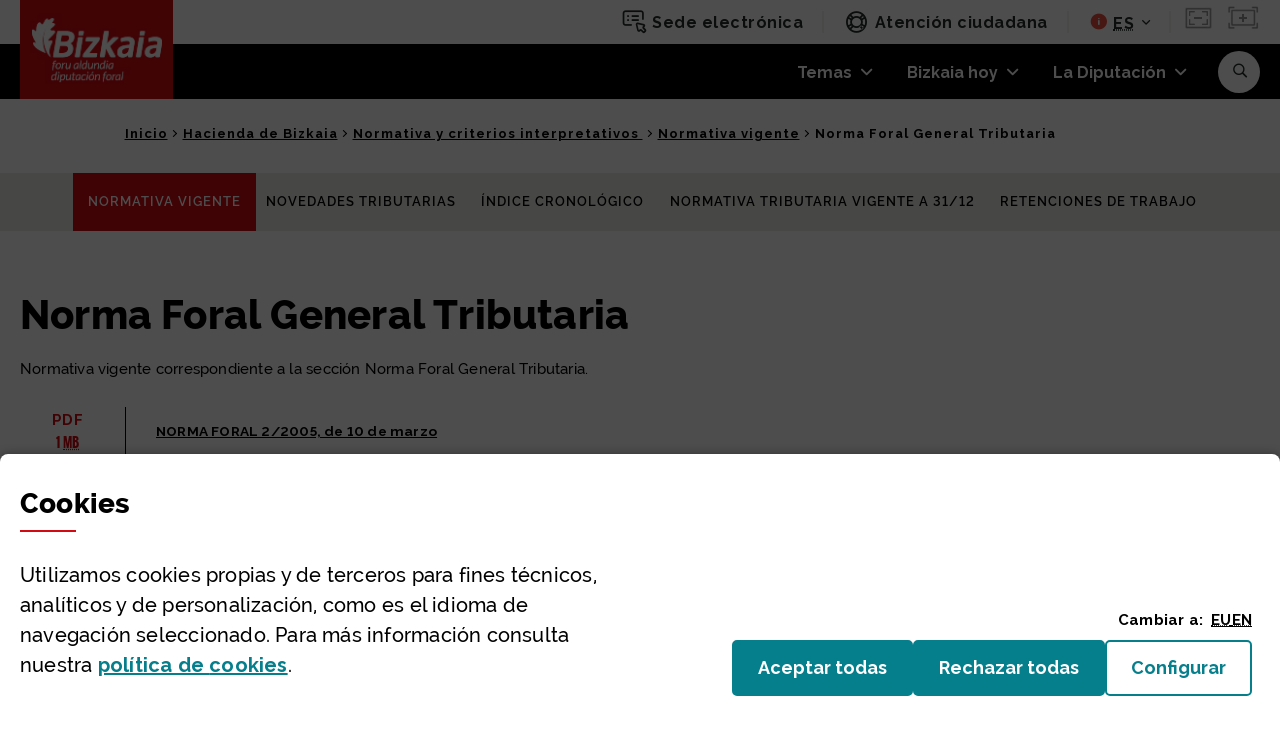

--- FILE ---
content_type: text/html;charset=UTF-8
request_url: https://www.bizkaia.eus/es/normativa-tributaria/normativa-vigente/norma-foral-general-tributaria
body_size: 45289
content:
































	
		
			<!DOCTYPE html>






























































<!--
-->



































<html class="ltr" dir="ltr" lang="es-ES">

	<head>
		<title>Norma Foral General Tributaria - Bizkaia.eus</title>


		
			<meta name="google-site-verification" content="niHky5YPJqYD5OBIR1gGgZcFvDYiLf24bPfADwQP5Gg" />

		<meta name="viewport" content="width=device-width, initial-scale=1.0, minimum-scale=1.0" />
		<meta http-equiv="X-UA-Compatible" content="IE=edge" />


		<!-- IE10 viewport hack for Surface/desktop Windows 8 bug -->
		<script src="https://www.bizkaia.eus/o/IYBITBIC/js/ie10-viewport-bug-workaround.js"></script>

		<!-- Font Awesome -->

		<script type="text/javascript">

			function getCookieValue(cookieName) {
				var name = cookieName + "=";
				var decodedCookie = decodeURIComponent(document.cookie);
				var ca = decodedCookie.split(';');
				for(var i = 0; i <ca.length; i++) {
				  var c = ca[i];
				  while (c.charAt(0) == ' ') {
				    c = c.substring(1);
				  }
				  if (c.indexOf(name) == 0) {
				    return c.substring(name.length, c.length);
				  }
				}
				return "";
			}


			window.dataLayer = window.dataLayer||[];
			
		  	if(typeof dtrum !== 'undefined'){

		    	if(getCookieValue("pc_analitica_bizkaia") == "true" || (getCookieValue("pc_analitica_bizkaia") == "1")){
		      		dtrum.enable();
		    	}else {
		      		dtrum.disable();
		    	}
		  	}

			var dimensionValue = '50';	

 		</script>

			<!-- Google Tag Manager -->
			<script>(function(w,d,s,l,i){w[l]=w[l]||[];w[l].push({'gtm.start':new Date().getTime(),event:'gtm.js'});var f=d.getElementsByTagName(s)[0],
				j=d.createElement(s),dl=l!='dataLayer'?'&l='+l:'';j.async=true;j.src='https://www.googletagmanager.com/gtm.js?id='+i+dl;f.parentNode.insertBefore(j,f);
				})(window,document,'script','dataLayer','GTM-5ZSZSRR');var varSesionLiferayGTMncd='jDj9HeHj0ccqMaxa';</script>
			<!-- End Google Tag Manager -->

		

































<meta content="text/html; charset=UTF-8" http-equiv="content-type" />












<script type="importmap">{"imports":{"@clayui/breadcrumb":"/o/frontend-taglib-clay/__liferay__/exports/@clayui$breadcrumb.js","@clayui/form":"/o/frontend-taglib-clay/__liferay__/exports/@clayui$form.js","react-dom":"/o/frontend-js-react-web/__liferay__/exports/react-dom.js","@clayui/popover":"/o/frontend-taglib-clay/__liferay__/exports/@clayui$popover.js","@clayui/charts":"/o/frontend-taglib-clay/__liferay__/exports/@clayui$charts.js","@clayui/shared":"/o/frontend-taglib-clay/__liferay__/exports/@clayui$shared.js","@clayui/localized-input":"/o/frontend-taglib-clay/__liferay__/exports/@clayui$localized-input.js","@clayui/modal":"/o/frontend-taglib-clay/__liferay__/exports/@clayui$modal.js","@clayui/empty-state":"/o/frontend-taglib-clay/__liferay__/exports/@clayui$empty-state.js","@clayui/color-picker":"/o/frontend-taglib-clay/__liferay__/exports/@clayui$color-picker.js","@clayui/navigation-bar":"/o/frontend-taglib-clay/__liferay__/exports/@clayui$navigation-bar.js","react":"/o/frontend-js-react-web/__liferay__/exports/react.js","@clayui/pagination":"/o/frontend-taglib-clay/__liferay__/exports/@clayui$pagination.js","@clayui/icon":"/o/frontend-taglib-clay/__liferay__/exports/@clayui$icon.js","@clayui/table":"/o/frontend-taglib-clay/__liferay__/exports/@clayui$table.js","@clayui/autocomplete":"/o/frontend-taglib-clay/__liferay__/exports/@clayui$autocomplete.js","@clayui/slider":"/o/frontend-taglib-clay/__liferay__/exports/@clayui$slider.js","@clayui/management-toolbar":"/o/frontend-taglib-clay/__liferay__/exports/@clayui$management-toolbar.js","@clayui/multi-select":"/o/frontend-taglib-clay/__liferay__/exports/@clayui$multi-select.js","@clayui/nav":"/o/frontend-taglib-clay/__liferay__/exports/@clayui$nav.js","@clayui/time-picker":"/o/frontend-taglib-clay/__liferay__/exports/@clayui$time-picker.js","@clayui/provider":"/o/frontend-taglib-clay/__liferay__/exports/@clayui$provider.js","@clayui/upper-toolbar":"/o/frontend-taglib-clay/__liferay__/exports/@clayui$upper-toolbar.js","@clayui/loading-indicator":"/o/frontend-taglib-clay/__liferay__/exports/@clayui$loading-indicator.js","@clayui/panel":"/o/frontend-taglib-clay/__liferay__/exports/@clayui$panel.js","@clayui/drop-down":"/o/frontend-taglib-clay/__liferay__/exports/@clayui$drop-down.js","@clayui/list":"/o/frontend-taglib-clay/__liferay__/exports/@clayui$list.js","@clayui/date-picker":"/o/frontend-taglib-clay/__liferay__/exports/@clayui$date-picker.js","@clayui/label":"/o/frontend-taglib-clay/__liferay__/exports/@clayui$label.js","@clayui/data-provider":"/o/frontend-taglib-clay/__liferay__/exports/@clayui$data-provider.js","@liferay/frontend-js-api/data-set":"/o/frontend-js-dependencies-web/__liferay__/exports/@liferay$js-api$data-set.js","@clayui/core":"/o/frontend-taglib-clay/__liferay__/exports/@clayui$core.js","@clayui/pagination-bar":"/o/frontend-taglib-clay/__liferay__/exports/@clayui$pagination-bar.js","@clayui/layout":"/o/frontend-taglib-clay/__liferay__/exports/@clayui$layout.js","@clayui/multi-step-nav":"/o/frontend-taglib-clay/__liferay__/exports/@clayui$multi-step-nav.js","@liferay/frontend-js-api":"/o/frontend-js-dependencies-web/__liferay__/exports/@liferay$js-api.js","@clayui/css":"/o/frontend-taglib-clay/__liferay__/exports/@clayui$css.js","@clayui/toolbar":"/o/frontend-taglib-clay/__liferay__/exports/@clayui$toolbar.js","@clayui/alert":"/o/frontend-taglib-clay/__liferay__/exports/@clayui$alert.js","@clayui/badge":"/o/frontend-taglib-clay/__liferay__/exports/@clayui$badge.js","@clayui/link":"/o/frontend-taglib-clay/__liferay__/exports/@clayui$link.js","@clayui/card":"/o/frontend-taglib-clay/__liferay__/exports/@clayui$card.js","@clayui/progress-bar":"/o/frontend-taglib-clay/__liferay__/exports/@clayui$progress-bar.js","@clayui/tooltip":"/o/frontend-taglib-clay/__liferay__/exports/@clayui$tooltip.js","@clayui/button":"/o/frontend-taglib-clay/__liferay__/exports/@clayui$button.js","@clayui/tabs":"/o/frontend-taglib-clay/__liferay__/exports/@clayui$tabs.js","@clayui/sticker":"/o/frontend-taglib-clay/__liferay__/exports/@clayui$sticker.js"},"scopes":{}}</script><script data-senna-track="temporary">var Liferay = window.Liferay || {};Liferay.Icons = Liferay.Icons || {};Liferay.Icons.controlPanelSpritemap = 'https://www.bizkaia.eus/o/admin-theme/images/clay/icons.svg';Liferay.Icons.spritemap = 'https://www.bizkaia.eus/o/IYBITBIC/images/clay/icons.svg';</script>
<script data-senna-track="permanent" type="text/javascript">window.Liferay = window.Liferay || {}; window.Liferay.CSP = {nonce: ''};</script>
<script data-senna-track="permanent" src="/combo?browserId=chrome&minifierType=js&languageId=es_ES&t=1768445589544&/o/frontend-js-jquery-web/jquery/jquery.min.js&/o/frontend-js-jquery-web/jquery/init.js&/o/frontend-js-jquery-web/jquery/ajax.js&/o/frontend-js-jquery-web/jquery/bootstrap.bundle.min.js&/o/frontend-js-jquery-web/jquery/collapsible_search.js&/o/frontend-js-jquery-web/jquery/fm.js&/o/frontend-js-jquery-web/jquery/form.js&/o/frontend-js-jquery-web/jquery/popper.min.js&/o/frontend-js-jquery-web/jquery/side_navigation.js" type="text/javascript"></script>
<link data-senna-track="permanent" href="/o/frontend-theme-font-awesome-web/css/main.css?&mac=KWb8CY3oOhD728SI0G+NfXJbH/E=&browserId=chrome&languageId=es_ES&minifierType=css&themeId=bizkaia_WAR_IYBITBIC" rel="stylesheet" type="text/css" />
<link data-senna-track="temporary" href="https://www.bizkaia.eus/es/normativa-tributaria/normativa-vigente/norma-foral-general-tributaria" rel="canonical" />
<link data-senna-track="temporary" href="https://www.bizkaia.eus/es/normativa-tributaria/normativa-vigente/norma-foral-general-tributaria" hreflang="es-ES" rel="alternate" />
<link data-senna-track="temporary" href="https://www.bizkaia.eus/eu/zerga-araudia/indarrean-dagoen-zerga-araudia/foru-zerga-arau-orokorra" hreflang="eu-ES" rel="alternate" />
<link data-senna-track="temporary" href="https://www.bizkaia.eus/fr/zerga-araudia/indarrean-dagoen-zerga-araudia/foru-zerga-arau-orokorra" hreflang="fr-FR" rel="alternate" />
<link data-senna-track="temporary" href="https://www.bizkaia.eus/en/tax-regulations/legislation/provincial-law-on-general-tax-law" hreflang="en-US" rel="alternate" />
<link data-senna-track="temporary" href="https://www.bizkaia.eus/eu/zerga-araudia/indarrean-dagoen-zerga-araudia/foru-zerga-arau-orokorra" hreflang="x-default" rel="alternate" />

<meta property="og:locale" content="es_ES">
<meta property="og:locale:alternate" content="es_ES">
<meta property="og:locale:alternate" content="eu_ES">
<meta property="og:locale:alternate" content="en_US">
<meta property="og:locale:alternate" content="fr_FR">
<meta property="og:site_name" content="Bizkaia.eus">
<meta property="og:title" content="Norma Foral General Tributaria - Bizkaia.eus">
<meta property="og:type" content="website">
<meta property="og:url" content="https://www.bizkaia.eus/es/normativa-tributaria/normativa-vigente/norma-foral-general-tributaria">


<link href="https://www.bizkaia.eus/o/IYBITBIC/images/favicon.ico" rel="apple-touch-icon" />
<link href="https://www.bizkaia.eus/o/IYBITBIC/images/favicon.ico" rel="icon" />



<link class="lfr-css-file" data-senna-track="temporary" href="https://www.bizkaia.eus/o/IYBITBIC/css/clay.css?browserId=chrome&amp;themeId=bizkaia_WAR_IYBITBIC&amp;minifierType=css&amp;languageId=es_ES&amp;t=1768435316000" id="liferayAUICSS" rel="stylesheet" type="text/css" />









	<link href="/combo?browserId=chrome&amp;minifierType=css&amp;themeId=bizkaia_WAR_IYBITBIC&amp;languageId=es_ES&amp;com_liferay_journal_content_web_portlet_JournalContentPortlet_INSTANCE_aszeEw99q8yB:%2Fo%2Fjournal-content-web%2Fcss%2Fmain.css&amp;com_liferay_product_navigation_product_menu_web_portlet_ProductMenuPortlet:%2Fo%2Fproduct-navigation-product-menu-web%2Fcss%2Fmain.css&amp;com_liferay_site_navigation_menu_web_portlet_SiteNavigationMenuPortlet_INSTANCE_HeaderMenuBizkaia:%2Fo%2Fsite-navigation-menu-web%2Fcss%2Fmain.css&amp;net_bizkaia_iybzwncc_IYBZWNCCPortlet:%2Fo%2FIYBZWNCC%2Fcss%2Fmain.css&amp;t=1768435316000" rel="stylesheet" type="text/css"
 data-senna-track="temporary" id="37f5e813" />








<script type="text/javascript" data-senna-track="temporary">
	// <![CDATA[
		var Liferay = Liferay || {};

		Liferay.Browser = {
			acceptsGzip: function() {
				return true;
			},

			

			getMajorVersion: function() {
				return 131.0;
			},

			getRevision: function() {
				return '537.36';
			},
			getVersion: function() {
				return '131.0';
			},

			

			isAir: function() {
				return false;
			},
			isChrome: function() {
				return true;
			},
			isEdge: function() {
				return false;
			},
			isFirefox: function() {
				return false;
			},
			isGecko: function() {
				return true;
			},
			isIe: function() {
				return false;
			},
			isIphone: function() {
				return false;
			},
			isLinux: function() {
				return false;
			},
			isMac: function() {
				return true;
			},
			isMobile: function() {
				return false;
			},
			isMozilla: function() {
				return false;
			},
			isOpera: function() {
				return false;
			},
			isRtf: function() {
				return true;
			},
			isSafari: function() {
				return true;
			},
			isSun: function() {
				return false;
			},
			isWebKit: function() {
				return true;
			},
			isWindows: function() {
				return false;
			}
		};

		Liferay.Data = Liferay.Data || {};

		Liferay.Data.ICONS_INLINE_SVG = true;

		Liferay.Data.NAV_SELECTOR = '#navigation';

		Liferay.Data.NAV_SELECTOR_MOBILE = '#navigationCollapse';

		Liferay.Data.isCustomizationView = function() {
			return false;
		};

		Liferay.Data.notices = [
			
		];

		(function () {
			var available = {};

			var direction = {};

			

				available['eu_ES'] = 'euskera\x20\x28España\x29';
				direction['eu_ES'] = 'ltr';

			

				available['es_ES'] = 'español\x20\x28España\x29';
				direction['es_ES'] = 'ltr';

			

				available['en_US'] = 'inglés\x20\x28Estados\x20Unidos\x29';
				direction['en_US'] = 'ltr';

			

				available['fr_FR'] = 'francés\x20\x28Francia\x29';
				direction['fr_FR'] = 'ltr';

			

				available['de_DE'] = 'alemán\x20\x28Alemania\x29';
				direction['de_DE'] = 'ltr';

			

			Liferay.Language = {
				available,
				direction,
				get: function(key) {
					return key;
				}
			};
		})();

		var featureFlags = {"LPD-11018":false,"LPS-193884":false,"LPS-178642":false,"LPS-193005":false,"LPS-187284":false,"LPS-187285":false,"LPS-114786":false,"LPS-192957":false,"COMMERCE-8087":false,"LRAC-10757":false,"LPS-180090":false,"LPS-170809":false,"LPS-178052":false,"LPS-189856":false,"LPS-187436":false,"LPS-182184":false,"LPS-185892":false,"LPS-186620":false,"COMMERCE-12754":false,"LPS-184404":false,"LPS-180328":false,"LPS-198183":false,"LPS-171364":false,"LPS-153714":false,"LPS-96845":false,"LPS-170670":false,"LPS-141392":false,"LPS-169981":false,"LPD-15804":false,"LPS-153839":false,"LPS-200135":false,"LPS-187793":false,"LPS-177027":false,"LPD-10793":false,"COMMERCE-12192":false,"LPD-11003":false,"LPS-196768":false,"LPS-196724":false,"LPS-196847":false,"LPS-163118":false,"LPS-114700":false,"LPS-135430":false,"LPS-134060":false,"LPS-164563":false,"LPS-122920":false,"LPS-203351":false,"LPS-194395":false,"LPD-6368":false,"LPD-10701":false,"LPS-202104":false,"COMMERCE-9599":false,"LPS-187142":false,"LPD-15596":false,"LPS-198959":false,"LPS-196935":true,"LPS-187854":false,"LPS-176691":false,"LPS-197909":false,"LPS-202534":false,"COMMERCE-8949":false,"COMMERCE-11922":false,"LPS-194362":false,"LPS-165481":false,"LPS-153813":false,"LPS-174455":false,"LPD-10735":false,"COMMERCE-13024":false,"LPS-194763":false,"LPS-165482":false,"LPS-193551":false,"LPS-197477":false,"LPS-174816":false,"LPS-186360":false,"LPS-153332":false,"COMMERCE-12170":false,"LPS-179669":false,"LPS-174417":false,"LPS-183882":false,"LPS-155284":false,"LRAC-15017":false,"LPS-200108":false,"LPS-159643":false,"LPS-161033":false,"LPS-164948":false,"LPS-186870":true,"LPS-186871":false,"LPS-188058":false,"LPS-129412":false,"LPS-166126":false,"LPS-169837":false};

		Liferay.FeatureFlags = Object.keys(featureFlags).reduce(
			(acc, key) => ({
				...acc, [key]: featureFlags[key] === 'true' || featureFlags[key] === true
			}), {}
		);

		Liferay.PortletKeys = {
			DOCUMENT_LIBRARY: 'com_liferay_document_library_web_portlet_DLPortlet',
			DYNAMIC_DATA_MAPPING: 'com_liferay_dynamic_data_mapping_web_portlet_DDMPortlet',
			ITEM_SELECTOR: 'com_liferay_item_selector_web_portlet_ItemSelectorPortlet'
		};

		Liferay.PropsValues = {
			JAVASCRIPT_SINGLE_PAGE_APPLICATION_TIMEOUT: 0,
			UPLOAD_SERVLET_REQUEST_IMPL_MAX_SIZE: 2097152000000
		};

		Liferay.ThemeDisplay = {

			

			
				getLayoutId: function() {
					return '805';
				},

				

				getLayoutRelativeControlPanelURL: function() {
					return '/es/group/guest/~/control_panel/manage';
				},

				getLayoutRelativeURL: function() {
					return '/es/normativa-tributaria/normativa-vigente/norma-foral-general-tributaria';
				},
				getLayoutURL: function() {
					return 'https://www.bizkaia.eus/es/normativa-tributaria/normativa-vigente/norma-foral-general-tributaria';
				},
				getParentLayoutId: function() {
					return '798';
				},
				isControlPanel: function() {
					return false;
				},
				isPrivateLayout: function() {
					return 'false';
				},
				isVirtualLayout: function() {
					return false;
				},
			

			getBCP47LanguageId: function() {
				return 'es-ES';
			},
			getCanonicalURL: function() {

				

				return 'https\x3a\x2f\x2fwww\x2ebizkaia\x2eeus\x2fes\x2fnormativa-tributaria\x2fnormativa-vigente\x2fnorma-foral-general-tributaria';
			},
			getCDNBaseURL: function() {
				return 'https://www.bizkaia.eus';
			},
			getCDNDynamicResourcesHost: function() {
				return '';
			},
			getCDNHost: function() {
				return '';
			},
			getCompanyGroupId: function() {
				return '842945';
			},
			getCompanyId: function() {
				return '842907';
			},
			getDefaultLanguageId: function() {
				return 'eu_ES';
			},
			getDoAsUserIdEncoded: function() {
				return '';
			},
			getLanguageId: function() {
				return 'es_ES';
			},
			getParentGroupId: function() {
				return '842933';
			},
			getPathContext: function() {
				return '';
			},
			getPathImage: function() {
				return '/image';
			},
			getPathJavaScript: function() {
				return '/o/frontend-js-web';
			},
			getPathMain: function() {
				return '/es/c';
			},
			getPathThemeImages: function() {
				return 'https://www.bizkaia.eus/o/IYBITBIC/images';
			},
			getPathThemeRoot: function() {
				return '/o/IYBITBIC';
			},
			getPlid: function() {
				return '7991232';
			},
			getPortalURL: function() {
				return 'https://www.bizkaia.eus';
			},
			getRealUserId: function() {
				return '842910';
			},
			getRemoteAddr: function() {
				return '3.14.10.209';
			},
			getRemoteHost: function() {
				return '3.14.10.209';
			},
			getScopeGroupId: function() {
				return '842933';
			},
			getScopeGroupIdOrLiveGroupId: function() {
				return '842933';
			},
			getSessionId: function() {
				return '';
			},
			getSiteAdminURL: function() {
				return 'https://www.bizkaia.eus/group/guest/~/control_panel/manage?p_p_lifecycle=0&p_p_state=maximized&p_p_mode=view';
			},
			getSiteGroupId: function() {
				return '842933';
			},
			getURLControlPanel: function() {
				return '/es/group/control_panel?refererPlid=7991232';
			},
			getURLHome: function() {
				return 'https\x3a\x2f\x2fwww\x2ebizkaia\x2eeus\x2fweb\x2fguest';
			},
			getUserEmailAddress: function() {
				return '';
			},
			getUserId: function() {
				return '842910';
			},
			getUserName: function() {
				return '';
			},
			isAddSessionIdToURL: function() {
				return false;
			},
			isImpersonated: function() {
				return false;
			},
			isSignedIn: function() {
				return false;
			},

			isStagedPortlet: function() {
				
					
						return false;
					
				
			},

			isStateExclusive: function() {
				return false;
			},
			isStateMaximized: function() {
				return false;
			},
			isStatePopUp: function() {
				return false;
			}
		};

		var themeDisplay = Liferay.ThemeDisplay;

		Liferay.AUI = {

			

			getCombine: function() {
				return true;
			},
			getComboPath: function() {
				return '/combo/?browserId=chrome&minifierType=&languageId=es_ES&t=1740691039404&';
			},
			getDateFormat: function() {
				return '%d/%m/%Y';
			},
			getEditorCKEditorPath: function() {
				return '/o/frontend-editor-ckeditor-web';
			},
			getFilter: function() {
				var filter = 'raw';

				
					
						filter = 'min';
					
					

				return filter;
			},
			getFilterConfig: function() {
				var instance = this;

				var filterConfig = null;

				if (!instance.getCombine()) {
					filterConfig = {
						replaceStr: '.js' + instance.getStaticResourceURLParams(),
						searchExp: '\\.js$'
					};
				}

				return filterConfig;
			},
			getJavaScriptRootPath: function() {
				return '/o/frontend-js-web';
			},
			getPortletRootPath: function() {
				return '/html/portlet';
			},
			getStaticResourceURLParams: function() {
				return '?browserId=chrome&minifierType=&languageId=es_ES&t=1740691039404';
			}
		};

		Liferay.authToken = 'LSJnwnur';

		

		Liferay.currentURL = '\x2fes\x2fnormativa-tributaria\x2fnormativa-vigente\x2fnorma-foral-general-tributaria';
		Liferay.currentURLEncoded = '\x252Fes\x252Fnormativa-tributaria\x252Fnormativa-vigente\x252Fnorma-foral-general-tributaria';
	// ]]>
</script>

<script data-senna-track="temporary" type="text/javascript">window.__CONFIG__= {basePath: '',combine: true, defaultURLParams: null, explainResolutions: false, exposeGlobal: false, logLevel: 'warn', moduleType: 'module', namespace:'Liferay', nonce: '', reportMismatchedAnonymousModules: 'warn', resolvePath: '/o/js_resolve_modules', url: '/combo/?browserId=chrome&minifierType=js&languageId=es_ES&t=1740691039404&', waitTimeout: 20000};</script><script data-senna-track="permanent" src="/o/frontend-js-loader-modules-extender/loader.js?&mac=9WaMmhziBCkScHZwrrVcOR7VZF4=&browserId=chrome&languageId=es_ES&minifierType=js" type="text/javascript"></script><script data-senna-track="permanent" src="/combo?browserId=chrome&minifierType=js&languageId=es_ES&t=1740691039404&/o/frontend-js-aui-web/aui/aui/aui-min.js&/o/frontend-js-aui-web/liferay/modules.js&/o/frontend-js-aui-web/liferay/aui_sandbox.js&/o/frontend-js-aui-web/aui/attribute-base/attribute-base-min.js&/o/frontend-js-aui-web/aui/attribute-complex/attribute-complex-min.js&/o/frontend-js-aui-web/aui/attribute-core/attribute-core-min.js&/o/frontend-js-aui-web/aui/attribute-observable/attribute-observable-min.js&/o/frontend-js-aui-web/aui/attribute-extras/attribute-extras-min.js&/o/frontend-js-aui-web/aui/event-custom-base/event-custom-base-min.js&/o/frontend-js-aui-web/aui/event-custom-complex/event-custom-complex-min.js&/o/frontend-js-aui-web/aui/oop/oop-min.js&/o/frontend-js-aui-web/aui/aui-base-lang/aui-base-lang-min.js&/o/frontend-js-aui-web/liferay/dependency.js&/o/frontend-js-aui-web/liferay/util.js&/o/oauth2-provider-web/js/liferay.js&/o/frontend-js-web/liferay/dom_task_runner.js&/o/frontend-js-web/liferay/events.js&/o/frontend-js-web/liferay/lazy_load.js&/o/frontend-js-web/liferay/liferay.js&/o/frontend-js-web/liferay/global.bundle.js&/o/frontend-js-web/liferay/portlet.js&/o/frontend-js-web/liferay/workflow.js" type="text/javascript"></script>
<script data-senna-track="temporary" type="text/javascript">window.Liferay = Liferay || {}; window.Liferay.OAuth2 = {getAuthorizeURL: function() {return 'https://www.bizkaia.eus/o/oauth2/authorize';}, getBuiltInRedirectURL: function() {return 'https://www.bizkaia.eus/o/oauth2/redirect';}, getIntrospectURL: function() { return 'https://www.bizkaia.eus/o/oauth2/introspect';}, getTokenURL: function() {return 'https://www.bizkaia.eus/o/oauth2/token';}, getUserAgentApplication: function(externalReferenceCode) {return Liferay.OAuth2._userAgentApplications[externalReferenceCode];}, _userAgentApplications: {}}</script><script data-senna-track="temporary" type="text/javascript">try {var MODULE_MAIN='calendar-web@5.0.89/index';var MODULE_PATH='/o/calendar-web';AUI().applyConfig({groups:{calendar:{base:MODULE_PATH+"/js/",combine:Liferay.AUI.getCombine(),filter:Liferay.AUI.getFilterConfig(),modules:{"liferay-calendar-a11y":{path:"calendar_a11y.js",requires:["calendar"]},"liferay-calendar-container":{path:"calendar_container.js",requires:["aui-alert","aui-base","aui-component","liferay-portlet-base"]},"liferay-calendar-date-picker-sanitizer":{path:"date_picker_sanitizer.js",requires:["aui-base"]},"liferay-calendar-interval-selector":{path:"interval_selector.js",requires:["aui-base","liferay-portlet-base"]},"liferay-calendar-interval-selector-scheduler-event-link":{path:"interval_selector_scheduler_event_link.js",requires:["aui-base","liferay-portlet-base"]},"liferay-calendar-list":{path:"calendar_list.js",requires:["aui-template-deprecated","liferay-scheduler"]},"liferay-calendar-message-util":{path:"message_util.js",requires:["liferay-util-window"]},"liferay-calendar-recurrence-converter":{path:"recurrence_converter.js",requires:[]},"liferay-calendar-recurrence-dialog":{path:"recurrence.js",requires:["aui-base","liferay-calendar-recurrence-util"]},"liferay-calendar-recurrence-util":{path:"recurrence_util.js",requires:["aui-base","liferay-util-window"]},"liferay-calendar-reminders":{path:"calendar_reminders.js",requires:["aui-base"]},"liferay-calendar-remote-services":{path:"remote_services.js",requires:["aui-base","aui-component","liferay-calendar-util","liferay-portlet-base"]},"liferay-calendar-session-listener":{path:"session_listener.js",requires:["aui-base","liferay-scheduler"]},"liferay-calendar-simple-color-picker":{path:"simple_color_picker.js",requires:["aui-base","aui-template-deprecated"]},"liferay-calendar-simple-menu":{path:"simple_menu.js",requires:["aui-base","aui-template-deprecated","event-outside","event-touch","widget-modality","widget-position","widget-position-align","widget-position-constrain","widget-stack","widget-stdmod"]},"liferay-calendar-util":{path:"calendar_util.js",requires:["aui-datatype","aui-io","aui-scheduler","aui-toolbar","autocomplete","autocomplete-highlighters"]},"liferay-scheduler":{path:"scheduler.js",requires:["async-queue","aui-datatype","aui-scheduler","dd-plugin","liferay-calendar-a11y","liferay-calendar-message-util","liferay-calendar-recurrence-converter","liferay-calendar-recurrence-util","liferay-calendar-util","liferay-scheduler-event-recorder","liferay-scheduler-models","promise","resize-plugin"]},"liferay-scheduler-event-recorder":{path:"scheduler_event_recorder.js",requires:["dd-plugin","liferay-calendar-util","resize-plugin"]},"liferay-scheduler-models":{path:"scheduler_models.js",requires:["aui-datatype","dd-plugin","liferay-calendar-util"]}},root:MODULE_PATH+"/js/"}}});
} catch(error) {console.error(error);}try {var MODULE_MAIN='portal-search-web@6.0.127/index';var MODULE_PATH='/o/portal-search-web';AUI().applyConfig({groups:{search:{base:MODULE_PATH+"/js/",combine:Liferay.AUI.getCombine(),filter:Liferay.AUI.getFilterConfig(),modules:{"liferay-search-custom-filter":{path:"custom_filter.js",requires:[]},"liferay-search-date-facet":{path:"date_facet.js",requires:["aui-form-validator","liferay-search-facet-util"]},"liferay-search-facet-util":{path:"facet_util.js",requires:[]},"liferay-search-modified-facet":{path:"modified_facet.js",requires:["aui-form-validator","liferay-search-facet-util"]},"liferay-search-sort-configuration":{path:"sort_configuration.js",requires:["aui-node"]},"liferay-search-sort-util":{path:"sort_util.js",requires:[]}},root:MODULE_PATH+"/js/"}}});
} catch(error) {console.error(error);}try {var MODULE_MAIN='staging-processes-web@5.0.55/index';var MODULE_PATH='/o/staging-processes-web';AUI().applyConfig({groups:{stagingprocessesweb:{base:MODULE_PATH+"/",combine:Liferay.AUI.getCombine(),filter:Liferay.AUI.getFilterConfig(),modules:{"liferay-staging-processes-export-import":{path:"js/main.js",requires:["aui-datatype","aui-dialog-iframe-deprecated","aui-modal","aui-parse-content","aui-toggler","liferay-portlet-base","liferay-util-window"]}},root:MODULE_PATH+"/"}}});
} catch(error) {console.error(error);}try {var MODULE_MAIN='frontend-js-components-web@2.0.63/index';var MODULE_PATH='/o/frontend-js-components-web';AUI().applyConfig({groups:{components:{mainModule:MODULE_MAIN}}});
} catch(error) {console.error(error);}try {var MODULE_MAIN='@liferay/frontend-js-react-web@5.0.37/index';var MODULE_PATH='/o/frontend-js-react-web';AUI().applyConfig({groups:{react:{mainModule:MODULE_MAIN}}});
} catch(error) {console.error(error);}try {var MODULE_MAIN='@liferay/document-library-web@6.0.177/document_library/js/index';var MODULE_PATH='/o/document-library-web';AUI().applyConfig({groups:{dl:{base:MODULE_PATH+"/document_library/js/legacy/",combine:Liferay.AUI.getCombine(),filter:Liferay.AUI.getFilterConfig(),modules:{"document-library-upload-component":{path:"DocumentLibraryUpload.js",requires:["aui-component","aui-data-set-deprecated","aui-overlay-manager-deprecated","aui-overlay-mask-deprecated","aui-parse-content","aui-progressbar","aui-template-deprecated","liferay-search-container","querystring-parse-simple","uploader"]}},root:MODULE_PATH+"/document_library/js/legacy/"}}});
} catch(error) {console.error(error);}try {var MODULE_MAIN='@liferay/frontend-js-state-web@1.0.20/index';var MODULE_PATH='/o/frontend-js-state-web';AUI().applyConfig({groups:{state:{mainModule:MODULE_MAIN}}});
} catch(error) {console.error(error);}try {var MODULE_MAIN='exportimport-web@5.0.83/index';var MODULE_PATH='/o/exportimport-web';AUI().applyConfig({groups:{exportimportweb:{base:MODULE_PATH+"/",combine:Liferay.AUI.getCombine(),filter:Liferay.AUI.getFilterConfig(),modules:{"liferay-export-import-export-import":{path:"js/main.js",requires:["aui-datatype","aui-dialog-iframe-deprecated","aui-modal","aui-parse-content","aui-toggler","liferay-portlet-base","liferay-util-window"]}},root:MODULE_PATH+"/"}}});
} catch(error) {console.error(error);}try {var MODULE_MAIN='frontend-editor-alloyeditor-web@5.0.46/index';var MODULE_PATH='/o/frontend-editor-alloyeditor-web';AUI().applyConfig({groups:{alloyeditor:{base:MODULE_PATH+"/js/",combine:Liferay.AUI.getCombine(),filter:Liferay.AUI.getFilterConfig(),modules:{"liferay-alloy-editor":{path:"alloyeditor.js",requires:["aui-component","liferay-portlet-base","timers"]},"liferay-alloy-editor-source":{path:"alloyeditor_source.js",requires:["aui-debounce","liferay-fullscreen-source-editor","liferay-source-editor","plugin"]}},root:MODULE_PATH+"/js/"}}});
} catch(error) {console.error(error);}try {var MODULE_MAIN='dynamic-data-mapping-web@5.0.100/index';var MODULE_PATH='/o/dynamic-data-mapping-web';!function(){const a=Liferay.AUI;AUI().applyConfig({groups:{ddm:{base:MODULE_PATH+"/js/",combine:Liferay.AUI.getCombine(),filter:a.getFilterConfig(),modules:{"liferay-ddm-form":{path:"ddm_form.js",requires:["aui-base","aui-datatable","aui-datatype","aui-image-viewer","aui-parse-content","aui-set","aui-sortable-list","json","liferay-form","liferay-map-base","liferay-translation-manager","liferay-util-window"]},"liferay-portlet-dynamic-data-mapping":{condition:{trigger:"liferay-document-library"},path:"main.js",requires:["arraysort","aui-form-builder-deprecated","aui-form-validator","aui-map","aui-text-unicode","json","liferay-menu","liferay-translation-manager","liferay-util-window","text"]},"liferay-portlet-dynamic-data-mapping-custom-fields":{condition:{trigger:"liferay-document-library"},path:"custom_fields.js",requires:["liferay-portlet-dynamic-data-mapping"]}},root:MODULE_PATH+"/js/"}}})}();
} catch(error) {console.error(error);}try {var MODULE_MAIN='portal-workflow-kaleo-designer-web@5.0.125/index';var MODULE_PATH='/o/portal-workflow-kaleo-designer-web';AUI().applyConfig({groups:{"kaleo-designer":{base:MODULE_PATH+"/designer/js/legacy/",combine:Liferay.AUI.getCombine(),filter:Liferay.AUI.getFilterConfig(),modules:{"liferay-kaleo-designer-autocomplete-util":{path:"autocomplete_util.js",requires:["autocomplete","autocomplete-highlighters"]},"liferay-kaleo-designer-definition-diagram-controller":{path:"definition_diagram_controller.js",requires:["liferay-kaleo-designer-field-normalizer","liferay-kaleo-designer-utils"]},"liferay-kaleo-designer-dialogs":{path:"dialogs.js",requires:["liferay-util-window"]},"liferay-kaleo-designer-editors":{path:"editors.js",requires:["aui-ace-editor","aui-ace-editor-mode-xml","aui-base","aui-datatype","aui-node","liferay-kaleo-designer-autocomplete-util","liferay-kaleo-designer-utils"]},"liferay-kaleo-designer-field-normalizer":{path:"field_normalizer.js",requires:["liferay-kaleo-designer-remote-services"]},"liferay-kaleo-designer-nodes":{path:"nodes.js",requires:["aui-datatable","aui-datatype","aui-diagram-builder","liferay-kaleo-designer-editors","liferay-kaleo-designer-utils"]},"liferay-kaleo-designer-remote-services":{path:"remote_services.js",requires:["aui-io"]},"liferay-kaleo-designer-templates":{path:"templates.js",requires:["aui-tpl-snippets-deprecated"]},"liferay-kaleo-designer-utils":{path:"utils.js",requires:[]},"liferay-kaleo-designer-xml-definition":{path:"xml_definition.js",requires:["aui-base","aui-component","dataschema-xml","datatype-xml"]},"liferay-kaleo-designer-xml-definition-serializer":{path:"xml_definition_serializer.js",requires:["escape","liferay-kaleo-designer-xml-util"]},"liferay-kaleo-designer-xml-util":{path:"xml_util.js",requires:["aui-base"]},"liferay-portlet-kaleo-designer":{path:"main.js",requires:["aui-ace-editor","aui-ace-editor-mode-xml","aui-tpl-snippets-deprecated","dataschema-xml","datasource","datatype-xml","event-valuechange","io-form","liferay-kaleo-designer-autocomplete-util","liferay-kaleo-designer-editors","liferay-kaleo-designer-nodes","liferay-kaleo-designer-remote-services","liferay-kaleo-designer-utils","liferay-kaleo-designer-xml-util","liferay-util-window"]}},root:MODULE_PATH+"/designer/js/legacy/"}}});
} catch(error) {console.error(error);}try {var MODULE_MAIN='contacts-web@5.0.57/index';var MODULE_PATH='/o/contacts-web';AUI().applyConfig({groups:{contactscenter:{base:MODULE_PATH+"/js/",combine:Liferay.AUI.getCombine(),filter:Liferay.AUI.getFilterConfig(),modules:{"liferay-contacts-center":{path:"main.js",requires:["aui-io-plugin-deprecated","aui-toolbar","autocomplete-base","datasource-io","json-parse","liferay-portlet-base","liferay-util-window"]}},root:MODULE_PATH+"/js/"}}});
} catch(error) {console.error(error);}</script>




<script type="text/javascript" data-senna-track="temporary">
	// <![CDATA[
		
			
				
		

		
	// ]]>
</script>





	
		

			

			
		
		



	
		

			

			
		
	















	



















<link class="lfr-css-file" data-senna-track="temporary" href="https://www.bizkaia.eus/o/IYBITBIC/css/main.css?browserId=chrome&amp;themeId=bizkaia_WAR_IYBITBIC&amp;minifierType=css&amp;languageId=es_ES&amp;t=1768435316000" id="liferayThemeCSS" rel="stylesheet" type="text/css" />




	<style data-senna-track="temporary" type="text/css">
		/* Color asterisco en campos obligatorios - tras publicación ui kit */
.bipo label .text-warning {
    color: #d20a11 !important;
}
/* Fin Color asterisco en campos obligatorios - tras publicación ui kit */

.bipo .page-content  .estiloH1  {
		font-size: 37px!important;
		}
.bipo .bipo_linkflecha_verde a:link {
    color: #252A2A;
}

.bipo .beta-sticky-verde .bipo_linkflecha_verde a:link {
    color: white;
}
.bipo .bipo_resultados .bipo_buscador .btn,
.bipo #search.searchtop .btn, .bipo #heading #search .btn {
z-index: 9;
}

/* clears the 'X' from Chrome */
input.hide-clear[type="search"]::-webkit-search-decoration,
input.hide-clear[type="search"]::-webkit-search-cancel-button,
input.hide-clear[type="search"]::-webkit-search-results-button,
input.hide-clear[type="search"]::-webkit-search-results-decoration {
  display: none; 
}

@media (max-width: 1198.98px) {
.bipo #heading #navbar-main .navbar-nav .bipo_multinivel ul.menulista>li {
    border-right: 0px solid #eaeae5 !important;
}
}
/*--ene 2023--*/
.bipo #heading .site-title a:hover, .bipo #heading .site-title a:focus {
  border: none;
}
/*17/02/2022 clase subrayado*/
.subrayado{
    text-decoration: underline!important;
}
/*FIN*/
/*06/07/2020 - Accesibilidad popup Covid*/
.bipo #popupCovid19 .estilosLink:hover, .bipo #popupCovid19 .estilosLink:focus{
    border: 2px solid #d20a11;
}
.bipo #popupCovid19 a.bizkaia-aurrera:hover, .bipo #popupCovid19 a.bizkaia-aurrera:focus{
    border: 2px solid black;
}
/*Fin 06/07/2020 - Accesibilidad popup Covid*/

/*09/07/2020 - Accesibilidad Cajas verdes bizkaia aurrera, atencion ciudadadana*/
.bipo .bipo_atencion_ciudadana .bipo_ademas a:hover p, .bipo .bipo_atencion_ciudadana .bipo_ademas a:focus p{
color: #fff;
}
/*09/07/2020 - FIN Accesibilidad Cajas verdes bizkaia aurrera, atencion ciudadadana*/

/*24/11/2017 - Arreglo provisional menu responsive GeoBizkaia*/
@media (max-width: 992px) {
	.bipo-inspire #heading #navbar-top {
		padding-bottom: 50px !important;
	}
}

/* 12-02-2018  Estrategia de gobierno abierto*/
.gobierno-abierto .descargar-pdf{
	text-align: center!important;
}
.gobierno-abierto .descargar-pdf p{
	font-size: 22px!important;
	font-weight: 600!important;
}
.gobierno-abierto .descargar-pdf a{
  color: #d43540!important;
}
.gobierno-abierto .descargar-pdf a .bipoicon{
  font-size: 22px!important;
}




/* 23-03-2018 Cita previa */
.bipo_cita_previa .marginBot{
	margin-bottom: 20px;
}
.bipo_cita_previa .valoracion .dificultad > label{
	margin-left: 10px;
}
@media only screen and (min-width: 768px) {
	.bipo-renta16 #footer .bipo_socialWrapper li .bipo_btnSocial span.icon-phone {
		display: none;
	}
}

/****ESTILOS CAMPAÑA DE RENTA*****/
@media (max-width: 330px) {
.bipo-renta16 .col-md-12{
  padding:0 !important ;
}
}
@media (min-width: 331px) {
.bipo-renta16 .col-md-12{
  padding:0!important ;
}
}

/****FIN ESTILOS CAMPAÑA DE RENTA*****/

/* CSS para cuadrado con video en Campaña Renta 2017 */
.bipo-renta16 .bipo_cuadrado_video .bipo_video {
width: 100%;
height: 100%;
position: absolute;
top: 0;
left: 0;
display: block;
background: rgba(0,0,0,0.3);
-webkit-transition: all .5s ease 0s;
-o-transition: all .5s ease 0s;
-moz-transition: all .5s ease 0s;
transition: all .5s ease 0s;
}

.bipo-renta16 .bipo_cuadrado_video .bipo_video:hover {
background: rgba(0,0,0,0.6);
}

.bipo-renta16 .bipo_cuadrado_video .bipo_video:focus,
.bipo-renta16 .bipo_cuadrado_video .bipo_video:active,
.bipo-renta16 .bipo_cuadrado_video .bipo_video:visited {
outline: none;
}

.bipo-renta16 .bipo_cuadrado_video .bipo_video .bipo_reproductor {
background-color: transparent;
top: 50%;
padding-left: 0px !important;
}

.bipo-renta16 .bipo_cuadrado_video .bipo_video:hover .bipo_reproductor {
background-color: transparent !important;
color: #fff;
}

.bipo-renta16 .bipo_cuadrado_video .bipo_video .bipo_reproductor:before {
font-size: 40px;
}


/* Arreglos Citas Previas -- 30-05-2018 */
.bipo_cita_previa #footer .bipo_anclafooter {
	right: 0px;
}

/*  31/05/2018 Gaztelugatxe   */

.bipo .lista-circulos{
    list-style: disc;
    margin-bottom: 20px;
    margin-left: 20px;
}

.bipo .MEDIntroduccionCajaRoja a.btn-rojo {
    background-color: #fff !important;
    color: #d20a11 !important;
    display: block;
    font-size: 14px;
    padding: 10px 18px;
    text-align: center;
    text-decoration: none !important;
    text-transform: uppercase;
    -webkit-transition: .5s;
    -moz-transition: .5s;
    -o-transition: .5s;
    transition: .5s;
    font-size: 13px;
    font-weight: 700;
    border: 0;
    -webkit-border-radius: 0;
    -moz-border-radius: 0;
    border-radius: 0;
    width: 100%;
}
.bipo .MEDIntroduccionCajaRoja a:hover.btn-rojo
{
    background-color: #d20a11 !important;
    color: #fff !important;
}
.med-parrafos-titulados .imagenCartelHorizontalPreview{
height:700px;
}
.bipo .MEDContenidoEnMenu img{
max-width:250px !important;
}
@media (max-width: 992px) {
.med-parrafos-titulados .imagenCartelHorizontalPreview{
height:500px;
}
}
@media (max-width: 768px) {
.med-parrafos-titulados .imagenCartelHorizontalPreview{
height:300px;
}
}
/* fin Gaztelugatxe  */

/*****************************/
/*******  Estilos  menu bizkaiagaur ***********/
.bipo .bipo_combogralhome .dropdown-menu > li:focus-within ul {
position: absolute;
display: inline;
margin-top: 0;
background-color: #ebebe6;
}

/*****CONVOCATORIAS********/
.buscador_convocatorias button.btn.btnbuscar {
  border:0;
  margin:0;
  padding-left: 40px;
  padding-right: 40px;
}
.buscador_convocatorias .bipo_btnbuscar {
    padding: 34px 5px 0 8px;
}
/*****FIN CONVOCATORIAS********/
/******CITA PREVIA**********/
@media (max-width: 1200px) {
.bipo_cita_previa .modal-dialog {
    top: 10%;
    left: 10%;
    width:80%;
    margin: 100px 0px;
    text-align: center;
}
}
/******FIN CITA PREVIA**********/

/**** Inicio Proyectos estratégicos ***/
@media (max-width: 480px){
.bipo_proyectos_estrategicos .bipo_proyectos_descargar_ficha {
    width: auto;
}
}
.bipo_proyectos_estrategicos .bipo_proyectos_imagen img{
width: 100%;
height: auto;
}
/**** Fin Proyectos estratégicos ***/

/**** Inicio corrección accesibilidad ***/
.bipo .bipo_gurebizkaia_detalle .bipo_detalle_info {
    background-color: #fff;
    padding: 15px;
}

/**** Fin corrección accesibilidad ***/

/*** INICIO excepción botones ***/
.bipo #_SpeechesProfile_fm button.btn-rojo{
    margin-top: inherit!important;
}
.bipo .bipo_buscador input.field[type="text"], .bipo .bipo_buscador input.field[type="password"] {
    border: 1px solid #878787 !important;
}
.bipo .bipo_bloque_listado .bipo_fotos ul#_News_lightGalleryPhotos{
width: 100% !important;
}
.bipo .bipo_gurebizkaia .bipo_home .col_flexlistado .bipo_sabias_que{
background-color: #578010;
}
/*** FIN excepción botones ***/

/*** INICIO Correción NC ***/
body a#skip-to-content:focus {
    top: 0px;
    padding: 0;
}
/*** FIN Correción NC ***/


/*--zoom y lightslider acciones cuando haces zoom --*/

.bipo .lg-toogle-transcription.lg-icon[aria-expanded="true"]:before {
    content: "\e917";
}
.bipo .lg-transcription-open {
    padding: 0;
    overflow-y: auto;
    font-family: "Raleway" !important;
}
	</style>





	<style data-senna-track="temporary" type="text/css">

		

			

		

			

		

			

				

					

#p_p_id_com_liferay_journal_content_web_portlet_JournalContentPortlet_INSTANCE_footerLinks_ .portlet-content {

}




				

			

		

			

		

			

		

			

		

			

		

			

				

					

#p_p_id_com_liferay_site_navigation_breadcrumb_web_portlet_SiteNavigationBreadcrumbPortlet_ .portlet-content {

}




				

			

		

			

		

			

				

					

#p_p_id_com_liferay_site_navigation_language_web_portlet_SiteNavigationLanguagePortlet_ .portlet-content {

}
.en-locale-button .wrapper-indicator{
        align-items: center;
        justify-content: center;
    }

    .en-locale-button .wrapper-indicator .arrow{
        left: 25%;
    }

    .en-locale-button .wrapper-indicator .popover{
        top: 35px;
        display: none;
    }

    .en-locale-button .wrapper-indicator .alert-indicator.text-danger:hover + .clay-popover-bottom.fade.popover{
        opacity: 1;
        display: block;
    }
    
    @media (max-width: 1199.98px) {
        .dropdown-menu.en-locale-button {
            max-width: 100%;
        }
        
    }
    
    @media (min-width: 1199.99px) {
        .alert-language-selector {
            display: flex;
            flex-direction: row;
            align-items: center;
        }
        
    }



				

			

		

			

		

			

		

			

		

			

		

			

		

			

		

			

				

					

#p_p_id_net_bizkaia_iyckwcoc_IYCKWCOCPortlet_ .portlet-content {

}




				

			

		

	</style>


<script data-senna-track="temporary">var Liferay = window.Liferay || {}; Liferay.CommerceContext = {"commerceAccountGroupIds":[],"accountEntryAllowedTypes":["person"],"commerceChannelId":"0","showUnselectableOptions":false,"currency":{"currencyId":"21683799","currencyCode":"USD"},"showSeparateOrderItems":false,"commerceSiteType":0};</script><link href="/o/commerce-frontend-js/styles/main.css" rel="stylesheet" type="text/css" />
<style data-senna-track="temporary" type="text/css">
</style>
<script type="module">
import {default as init} from '/o/frontend-js-spa-web/__liferay__/index.js';
{
init({"navigationExceptionSelectors":":not([target=\"_blank\"]):not([data-senna-off]):not([data-resource-href]):not([data-cke-saved-href]):not([data-cke-saved-href])","cacheExpirationTime":-1,"clearScreensCache":false,"portletsBlacklist":["IYBIWKGC_IYBIWKGCAgendaPortlet","iybiwocc_part_procesos_participativos","com_liferay_site_navigation_directory_web_portlet_SitesDirectoryPortlet","com_liferay_questions_web_internal_portlet_QuestionsPortlet","IYBNWINC_HISTORICO_INICIATIVAS","com_liferay_portal_language_override_web_internal_portlet_PLOPortlet","IYBIWKGC_IYBIWKGCListadoPortlet","com_liferay_login_web_portlet_LoginPortlet","IYBIWKGC_IYBIWKGCBuscadorPortlet","iybiwocc_part_organos_canales","com_liferay_nested_portlets_web_portlet_NestedPortletsPortlet","com_liferay_account_admin_web_internal_portlet_AccountUsersRegistrationPortlet","gr_busqueda","buscadorEventos","com_liferay_login_web_portlet_FastLoginPortlet"],"excludedTargetPortlets":["com_liferay_users_admin_web_portlet_UsersAdminPortlet","com_liferay_server_admin_web_portlet_ServerAdminPortlet"],"validStatusCodes":[221,490,494,499,491,492,493,495,220],"debugEnabled":false,"loginRedirect":"","excludedPaths":["/c/document_library","/documents","/image"],"userNotification":{"message":"Parece que esto está tardando más de lo esperado.","title":"Vaya","timeout":30000},"requestTimeout":0});
}

</script>









<script type="text/javascript" data-senna-track="temporary">
	if (window.Analytics) {
		window._com_liferay_document_library_analytics_isViewFileEntry = false;
	}
</script>

<script type="text/javascript">
Liferay.on(
	'ddmFieldBlur', function(event) {
		if (window.Analytics) {
			Analytics.send(
				'fieldBlurred',
				'Form',
				{
					fieldName: event.fieldName,
					focusDuration: event.focusDuration,
					formId: event.formId,
					formPageTitle: event.formPageTitle,
					page: event.page,
					title: event.title
				}
			);
		}
	}
);

Liferay.on(
	'ddmFieldFocus', function(event) {
		if (window.Analytics) {
			Analytics.send(
				'fieldFocused',
				'Form',
				{
					fieldName: event.fieldName,
					formId: event.formId,
					formPageTitle: event.formPageTitle,
					page: event.page,
					title:event.title
				}
			);
		}
	}
);

Liferay.on(
	'ddmFormPageShow', function(event) {
		if (window.Analytics) {
			Analytics.send(
				'pageViewed',
				'Form',
				{
					formId: event.formId,
					formPageTitle: event.formPageTitle,
					page: event.page,
					title: event.title
				}
			);
		}
	}
);

Liferay.on(
	'ddmFormSubmit', function(event) {
		if (window.Analytics) {
			Analytics.send(
				'formSubmitted',
				'Form',
				{
					formId: event.formId,
					title: event.title
				}
			);
		}
	}
);

Liferay.on(
	'ddmFormView', function(event) {
		if (window.Analytics) {
			Analytics.send(
				'formViewed',
				'Form',
				{
					formId: event.formId,
					title: event.title
				}
			);
		}
	}
);

</script><script>

</script>






























		<!--[if lt IE 9]>
		   <link href="https://www.bizkaia.eus/o/IYBITBIC/css/custom_iE8.css" rel="stylesheet">
		 <![endif]-->

		<!--[if IE]>
			<style type="text/css">
			.cookiesPortlet .switch input{
				opacity: 0!important;
				width: 0!important;
				height: 0!important;
			}
			</style>
		<![endif]-->

	 	<!-- Gobierno abierto -->
		<script src="https://www.bizkaia.eus/o/IYBITBIC/js/gobierno-abierto/modernizr.js"></script>
		<script src="https://www.bizkaia.eus/o/IYBITBIC/js/gobierno-abierto/wow.min.js"></script>
		<script src="https://www.bizkaia.eus/o/IYBITBIC/js/gobierno-abierto/main.js"></script>

		<script>
        	new WOW().init();
	    </script>

		<!-- HTML5 shim and Respond.js for IE8 support of HTML5 elements and media queries -->
	    <!--[if lt IE 9]>
	      <script src="https://oss.maxcdn.com/html5shiv/3.7.3/html5shiv.min.js"></script>
	      <script src="https://oss.maxcdn.com/respond/1.4.2/respond.min.js"></script>
	    <![endif]-->
	     <script src="https://www.bizkaia.eus/o/IYBITBIC/js/affix.js"></script>

		<script src="https://www.bizkaia.eus/o/IYBITBIC/js/plugins/light-slider/js/lightslider.min.js"></script>
		<script src="https://www.bizkaia.eus/o/IYBITBIC/js/plugins/light-gallery/js/lightgallery.min.js"></script>

		<script type="text/javascript" src="https://www.bizkaia.eus/o/IYBITBIC/js/plan-medicion-gtm.js" charset="utf-8"></script>
		
	</head>

	<body class="chrome controls-visible  yui3-skin-sam guest-site signed-out public-page site bipo" id="top">
		<!-- Google Tag Manager (noscript) -->
			<noscript>
				<iframe src="https://www.googletagmanager.com/ns.html?id=GTM-5ZSZSRR" height="0" width="0" style="display:none;visibility:hidden"></iframe>
			</noscript>
		<!-- End Google Tag Manager (noscript) -->







































	

	<div class="portlet-boundary portlet-boundary_net_bizkaia_iybzwncc_IYBZWNCCPortlet_  portlet-static portlet-static-end portlet-barebone  " id="p_p_id_net_bizkaia_iybzwncc_IYBZWNCCPortlet_">
		<span id="p_net_bizkaia_iybzwncc_IYBZWNCCPortlet"></span>




	

	
		
			


































	
		
<section class="portlet" id="portlet_net_bizkaia_iybzwncc_IYBZWNCCPortlet">


	<div class="portlet-content">


		
			<div class=" portlet-content-container">
				


	<div class="portlet-body">



	
		
			
				
					







































	

	








	

				

				
					
						


	

		








 










 











<script type="text/javascript">

var ulIdiomas = "";

	ulIdiomas += "<ul>";

				ulIdiomas += "<li class='cookie_lang_eu_ES'>";
				ulIdiomas += "<a data-senna-off='true' href='/c/portal/update_language?p_l_id=7991232&redirect=%2Fes%2Fnormativa-tributaria%2Fnormativa-vigente%2Fnorma-foral-general-tributaria&languageId=eu_ES' lang='EU'>euskara</a>";
				ulIdiomas += "</li>";

				ulIdiomas += "<li class='cookie_lang_en_US'>";
				ulIdiomas += "<a data-senna-off='true' href='/c/portal/update_language?p_l_id=7991232&redirect=%2Fes%2Fnormativa-tributaria%2Fnormativa-vigente%2Fnorma-foral-general-tributaria&languageId=en_US' lang='EN'>English</a>";
				ulIdiomas += "</li>";

				ulIdiomas += "<li class='cookie_lang_fr_FR'>";
				ulIdiomas += "<a data-senna-off='true' href='/c/portal/update_language?p_l_id=7991232&redirect=%2Fes%2Fnormativa-tributaria%2Fnormativa-vigente%2Fnorma-foral-general-tributaria&languageId=fr_FR' lang='FR'>français</a>";
				ulIdiomas += "</li>";

		ulIdiomas += "</ul>";


var navegadorCompatible = true;

//Opera 8.0+
var isOpera = (!!window.opr && !!opr.addons) || !!window.opera || navigator.userAgent.indexOf(' OPR/') >= 0;

// Firefox 1.0+
var isFirefox = typeof InstallTrigger !== 'undefined';

// Safari 3.0+ "[object HTMLElementConstructor]" 
var isSafari = /constructor/i.test(window.HTMLElement) || (function (p) { return p.toString() === "[object SafariRemoteNotification]"; })(!window['safari'] || (typeof safari !== 'undefined' && window['safari'].pushNotification));

// Internet Explorer 6-11
//var isIE = /*@cc_on!@*/false || !!document.documentMode;
function isIE() {
    var ua = window.navigator.userAgent; //Check the userAgent property of the window.navigator object
    var msie = ua.indexOf('MSIE '); // IE 10 or older
    var trident = ua.indexOf('Trident/'); //IE 11
    
    return (msie > 0 || trident > 0);
}

// Edge 20+
var isEdge = !isIE && !!window.StyleMedia;

// Chrome 1 - 79
var isChrome = !!window.chrome && (!!window.chrome.webstore || !!window.chrome.runtime);

// Edge (based on chromium) detection
var isEdgeChromium = isChrome && (navigator.userAgent.indexOf("Edg") != -1);

// Blink engine detection
var isBlink = (isChrome || isOpera) && !!window.CSS;

if (isIE()) navegadorCompatible = false;

if (!navegadorCompatible) {

	var div = document.createElement('div');
	
	div.className = 'avisoModalIE';
	div.setAttribute("id", "avisoModalIE");
	
	div.innerHTML =
		"	<div class='modal fade show' id='modalIE' tabindex='0' aria-labelledby='modalIELabel' aria-modal='true' role='dialog'>" +
		"		<div class='modal-dialog'>"+
		"			<div class='modal-content'>"+
		"				<div class='modal-header'>"+
		"					<div class='titulo'>" +
		"						<div class='idiomas'>"+
									ulIdiomas +
		"						</div>" +
		"						<h2 class='tituloAviso' id='modalIELabel'>RECOMENDACIÓN: <span class='d-block'>CAMBIO DE NAVEGADOR</span></h2>"+
		"					</div>" +
		"					<div class='icono'>" +
		"						<img src='/o/IYBZWNCC/images/icon_IE_no-soportado.svg' alt='' />" +
		"					</div>" +
		"				</div>" +
		"				<div class='modal-body'>" +
		"					<div class='texto'>" +
		"						<p>Este navegador no se encuentra soportado.</p><p>Te recomendamos que utilices alguno de los siguientes navegadores:</p>" +
		"					</div>" +
		"					<div class='enlaces'>" +
		"						<ul>" +
		"							<li><a href='https://www.google.es/chrome/index.html' target='_blank' title='El siguiente enlace se abrirá en una nueva ventana de su navegador'>Google Chrome<img src='/o/net.bizkaia.iybzwncc/images/new-tab.svg' alt='' /></a></li>" +
		"							<li><a href='https://www.mozilla.org/es-ES/firefox/new/' target='_blank' title='El siguiente enlace se abrirá en una nueva ventana de su navegador'>Mozilla Firefox<img src='/o/net.bizkaia.iybzwncc/images/new-tab.svg' alt='' /></a></li>" +
		"							<li><a href='https://www.microsoft.com/es-es/edge' target='_blank' title='El siguiente enlace se abrirá en una nueva ventana de su navegador'>Microsoft Edge<img src='/o/net.bizkaia.iybzwncc/images/new-tab.svg' alt='' /></a></li>" +
		"						</ul>" +
		"					</div>" +
		"				</div>" +
		"			</div>" +
		"		</div>" +
		"	</div>"
	;
	
	//$("body").append(div);
	document.body.appendChild(div);
	//$("body").addClass("overflow-hidden");
	document.body.classList.add("overflow-hidden")
	
	var avisoConTexto = false;
	function comprobarDivAvisoIE(){
		if(!avisoConTexto){
			//if($("#avisoModalIE").children().length == 0){
			if(!document.getElementById("avisoModalIE").hasChildNodes()){
				//$("#modalIE").appendTo("#avisoModalIE");
				document.getElementById("avisoModalIE").appendChild(document.getElementById("modalIE"));
				avisoConTexto = true;
			}else{
				setTimeout(comprobarDivAvisoIE, 500);
			}
		}
	}
	
	/*$(function(){
		comprobarDivAvisoIE();
	});*/
	window.addEventListener("load", function() {
		comprobarDivAvisoIE();
	});
}

</script>

	
	
					
				
			
		
	
	


	</div>

			</div>
		
	</div>
</section>
	

		
		







	</div>


















































































		<div class="container-fluid bipo " id="wrapper">

						<div id="search" role="dialog" aria-modal="true" class="searchtop" aria-label='Buscador'>
							<form role="search" action="/resultados-busqueda" method="get">
								<div class="input-group">
									<input type="search" value="" placeholder="&iquest;Qu&eacute; buscar?" aria-label="&iquest;Qu&eacute; buscar?" name="q"/>
									<span class="input-group-btn">
										<button class="btn" type="submit">
											<span>Buscar</span> <span class="bipoicon icon-lupa" aria-hidden="true"></span>
										</button>
									</span>
								</div>
							</form>
						</div>		
				
<header id="banner" role="banner">
	<div id="heading">
		<div class="container">

			<p class="skip-to-content">
				<a href="#main-content" id="skip-to-content">Saltar al contenido principal <span class="bipoicon icon-arrow-down2" aria-hidden="true"></span></a>
			</p>

				<div class="site-title">
					<a class="logo default-logo" href="/" >
						<span lang="eu">Bizkaiko Foru Aldundia</span> - <span lang="es">Diputaci&oacute;n Foral de Bizkaia</span>
					</a>
				</div>

			<!--slidemenu-->
			<div class="navbar slide-nav" >
				<div class="navbar-header">
					<button type="button" class="navbar-toggle collapsed" data-toggle="collapse" data-target="#collapsar" aria-expanded="false">
						<span class="bipo_txtmenu">Men&uacute;</span>
						<span class="bipoicon bipoicon-menu" aria-hidden="true"></span>
					</button>
				</div>
				<div class="slidemenu d-none d-md-block bipo-navbar-top-container">
<nav id="navbar-main" aria-label="Menú principal">
	<div class="bipo_nav">
		<div>






































































	

	<div class="portlet-boundary portlet-boundary_com_liferay_site_navigation_menu_web_portlet_SiteNavigationMenuPortlet_  portlet-static portlet-static-end portlet-barebone portlet-navigation " id="p_p_id_com_liferay_site_navigation_menu_web_portlet_SiteNavigationMenuPortlet_INSTANCE_HeaderMenuBizkaia_">
		<span id="p_com_liferay_site_navigation_menu_web_portlet_SiteNavigationMenuPortlet_INSTANCE_HeaderMenuBizkaia"></span>




	

	
		
			


































	
		
<section class="portlet" id="portlet_com_liferay_site_navigation_menu_web_portlet_SiteNavigationMenuPortlet_INSTANCE_HeaderMenuBizkaia">


	<div class="portlet-content">


		
			<div class=" portlet-content-container">
				


	<div class="portlet-body">



	
		
			
				
					







































	

	








	

				

				
					
						


	

		




















	

		

		
			
				
 	
	<div id="navbar_com_liferay_site_navigation_menu_web_portlet_SiteNavigationMenuPortlet_INSTANCE_HeaderMenuBizkaia">
        <ul class="navbar-nav">



                <li class="nav-item dropdown">
                    <div class="w-100">
                        <button aria-expanded='false' class=' dropdown-toggle' data-toggle='dropdown' type='button' >
                            Temas
                        </button>
    <div class="dropdown-menu">
        <div class="bipo_submenu">         
            <button class="bipo_submenu_volver">
                <span class="bipoicon icon-flecha_izquierda" aria-hidden="true"></span>
                Temas
            </button>
						<h3 role="paragraph" id="twoNestedLevels0" class="">Información y servicios por temas</h3>
                <ul class="menulista menu_last" aria-labelledby="twoNestedLevels0">



        <li class="">

            	<a href="https://www.bizkaia.eus/es/hacienda-de-bizkaia" data-senna-off="true" >

	                    <span class="bipoicon  bipoicon icon-hacienda" aria-hidden="true"></span>

	                Hacienda de Bizkaia
            	</a>
        </li>



        <li class="">

            	<a href="https://www.bizkaia.eus/es/servicios-sociales-" data-senna-off="true" >

	                    <span class="bipoicon  bipoicon icon-servicossociales" aria-hidden="true"></span>

	                Servicios sociales
            	</a>
        </li>



        <li class="">

            	<a href="https://www.bizkaia.eus/es/impulso-a-las-empresas-y-empleo" data-senna-off="true" >

	                    <span class="bipoicon  bipoicon icon-empleo" aria-hidden="true"></span>

	                Impulso a las empresas y empleo
            	</a>
        </li>



        <li class="">

            	<a href="https://www.bizkaia.eus/es/movilidad-transporte-y-carreteras" data-senna-off="true" >

	                    <span class="bipoicon  bipoicon icon-icono_movilidad" aria-hidden="true"></span>

	                Movilidad, transporte y carreteras
            	</a>
        </li>



        <li class="">

            	<a href="https://www.bizkaia.eus/es/medio-natural" data-senna-off="true" >

	                    <span class="bipoicon  bipoicon icon-medionatural" aria-hidden="true"></span>

	                Sostenibilidad ambiental y medio natural
            	</a>
        </li>



        <li class="">

            	<a href="https://www.bizkaia.eus/es/cultura-y-euskera" data-senna-off="true" >

	                    <span class="bipoicon  bipoicon icon-cultura" aria-hidden="true"></span>

	                Euskera y cultura
            	</a>
        </li>



        <li class="">

            	<a href="https://www.bizkaia.eus/es/deporte" data-senna-off="true" >

	                    <span class="bipoicon  bipoicon icon-deporte" aria-hidden="true"></span>

	                Deporte
            	</a>
        </li>



        <li class="">

            	<a href="https://www.bizkaia.eus/es/turismo-y-consumo-local" data-senna-off="true" >

	                    <span class="bipoicon  bipoicon icon-turismo" aria-hidden="true"></span>

	                Turismo y consumo local
            	</a>
        </li>



        <li class="">

            	<a href="https://www.bizkaia.eus/es/relacion-con-otras-administraciones" data-senna-off="true" >

	                    <span class="bipoicon  bipoicon icon-municipios" aria-hidden="true"></span>

	                Urbanismo y Relación con otras administraciones
            	</a>
        </li>
                </ul>
        </div>
    </div>
                        </div>
                </li>



                <li class="nav-item dropdown">
                    <div class="w-100">
                        <button aria-expanded='false' class=' dropdown-toggle' data-toggle='dropdown' type='button' >
                            Bizkaia hoy
                        </button>
    <div class="dropdown-menu">
        <div class="bipo_submenu">         
            <button class="bipo_submenu_volver">
                <span class="bipoicon icon-flecha_izquierda" aria-hidden="true"></span>
                Bizkaia hoy
            </button>
						<h3 role="paragraph" id="twoNestedLevels1" class="d-block">Actualidad y noticias</h3>
                <ul class="menulista2 menu_last ml-3 ml-md-0" aria-labelledby="twoNestedLevels1">



        <li class="">

            	<a href="https://www.bizkaia.eus/es/bob" data-senna-off="true" >


	                Boletín Oficial de Bizkaia
            	</a>
        </li>



        <li class="">

            	<a href="https://www.bizkaia.eus/es/web/comunicacion/inicio" data-senna-off="true" target='_blank' title='(Abre una nueva ventana)'>


	                Área de prensa
            	</a>
        </li>



        <li class="">

            	<a href="https://www.bizkaia.eus/es/playas" data-senna-off="true" target='_blank' title='(Abre una nueva ventana)'>


	                Playas
            	</a>
        </li>



        <li class="">

            	<a href="https://www.bizkaia.eus/es/redes-sociales-y-apps" data-senna-off="true" >


	                Redes sociales y apps
            	</a>
        </li>



        <li class="">

            	<a href="https://www.bizkaia.eus/es/web/comunicacion/noticias" data-senna-off="true" target='_blank' title='(Abre una nueva ventana)'>


	                Noticias
            	</a>
        </li>
                </ul>
        </div>
    </div>
                        </div>
                </li>



                <li class="nav-item dropdown">
                    <div class="w-100">
                        <button aria-expanded='false' class=' multinivel-dropdown-toggle dropdown-toggle' data-toggle='dropdown' type='button' >
                            La Diputación
                        </button>
    <div class="dropdown-menu">
        <div class="bipo_submenu bipo_multinivel">
            <button class="bipo_submenu_volver">
                <span class="bipoicon icon-flecha_izquierda" aria-hidden="true"></span>
                La Diputación
            </button>
                <ul class="nav flex-column bipo-navtabs" role="tablist">

						<li role="none" >
                            <a                                 class="active"
 id="menu_12748087-tab" data-toggle="tab" href="#menu_12748087" role="tab" aria-controls="menu_12748087" aria-selected="true">
                                La Diputación
                            </a>
                        </li>

						<li role="none" >
                            <a  id="menu_12748093-tab" data-toggle="tab" href="#menu_12748093" role="tab" aria-controls="menu_12748093" aria-selected="false">
                                Departamentos y Diputada General
                            </a>
                        </li>

						<li role="none"                                 class="menu_last"
>
                            <a  id="menu_12748094-tab" data-toggle="tab" href="#menu_12748094" role="tab" aria-controls="menu_12748094" aria-selected="false">
                                Gobierno abierto
                            </a>
                        </li>
                </ul>

                <div class="tab-content">


                        <div class="tab-pane fade show active" id="menu_12748087" role="tabpanel" aria-labelledby="menu_12748087-tab">
	        <button class="bipo_submenu_multinivel_volver">
	            <span class="bipoicon icon-flecha_izquierda" aria-hidden="true"></span>
	             La Diputación
	        </button>
        <ul class="menulista">

                <li                         class="menulista2col"
>

                        <h3 role="paragraph" id="renderLinkListWithHeader200">La Diputación</h3>

                        <ul aria-labelledby="renderLinkListWithHeader200"                                 class="menu_last"
>



        <li class="">

            	<a href="https://www.bizkaia.eus/es/conoce-la-diputacion" data-senna-off="true" >


	                Conoce la Diputación
            	</a>
        </li>



        <li class="">

            	<a href="https://www.bizkaia.eus/es/web/contratacion-publica" data-senna-off="true" target='_blank' title='(Abre una nueva ventana)'>


	                Contratación pública
            	</a>
        </li>



        <li class="">

            	<a href="http://apps.bizkaia.net/CGFW/?idioma=CA" data-senna-off="true" target='_blank' title='(Abre una nueva ventana)'>


	                Facturación electrónica
            	</a>
        </li>



        <li class="">

            	<a href="https://www.bizkaia.eus/es/fondos-europeos-informacion-oportunidades-europeas" data-senna-off="true" >


	                Fondos Europeos y Orientación Europea
            	</a>
        </li>



        <li class="">

            	<a href="https://www.bizkaia.eus/elecciones" data-senna-off="true" target='_blank' title='(Abre una nueva ventana)'>


	                Elecciones 2023
            	</a>
        </li>



        <li class="">

            	<a href="https://www.bizkaia.eus/es/presupuesto-cuentas-publicas" data-senna-off="true" >


	                Presupuestos y cuentas públicas
            	</a>
        </li>



        <li class="">

            	<a href="https://www.bizkaia.eus/es/concierto-economico" data-senna-off="true" >


	                Concierto económico
            	</a>
        </li>



        <li class="">

            	<a href="https://www.bizkaia.eus/es/estrategia-digital" data-senna-off="true" >


	                Estrategia digital
            	</a>
        </li>
                        </ul>
                </li>
        </ul>
                        </div>


                        <div class="tab-pane fade " id="menu_12748093" role="tabpanel" aria-labelledby="menu_12748093-tab">
	        <button class="bipo_submenu_multinivel_volver">
	            <span class="bipoicon icon-flecha_izquierda" aria-hidden="true"></span>
	             Departamentos y Diputada General
	        </button>
        <ul class="menulista">

                <li                         class="menulista2col"
>

                        <h3 role="paragraph" id="renderLinkListWithHeader210" class="sr-only">Departamentos</h3>

                        <ul aria-labelledby="renderLinkListWithHeader210" >



        <li class="">

            	<a href="https://www.bizkaia.eus/es/unidad-de-apoyo-a-la-diputada-general" data-senna-off="true" >


	                Unidad de Apoyo a la Diputada General
            	</a>
        </li>



        <li class="">

            	<a href="https://www.bizkaia.eus/es/promocion-economica" data-senna-off="true" >


	                Promoción Económica
            	</a>
        </li>



        <li class="">

            	<a href="https://www.bizkaia.eus/es/empleo-cohesion-social-e-igualdad" data-senna-off="true" >


	                Empleo, Cohesión Social e Igualdad
            	</a>
        </li>



        <li class="">

            	<a href="https://www.bizkaia.eus/es/administracion-publica-y-relaciones-institucionales" data-senna-off="true" >


	                Administración Pública y Relaciones Institucionales
            	</a>
        </li>



        <li class="">

            	<a href="https://www.bizkaia.eus/es/hacienda-y-finanzas1" data-senna-off="true" >


	                Hacienda y Finanzas
            	</a>
        </li>



        <li class="">

            	<a href="https://www.bizkaia.eus/es/accion-social" data-senna-off="true" >


	                Acción Social
            	</a>
        </li>



        <li class="">

            	<a href="https://www.bizkaia.eus/es/euskera-cultura-y-deporte" data-senna-off="true" >


	                Euskera, Cultura y Deporte
            	</a>
        </li>



        <li class="">

            	<a href="https://www.bizkaia.eus/es/infraestructuras-y-desarrollo-territorial" data-senna-off="true" >


	                Infraestructuras y Desarrollo Territorial
            	</a>
        </li>



        <li class="">

            	<a href="https://www.bizkaia.eus/es/transportes-movilidad-y-turismo" data-senna-off="true" >


	                Transportes, Movilidad y Turismo
            	</a>
        </li>



        <li class="">

            	<a href="https://www.bizkaia.eus/es/medio-natural-y-agricultura" data-senna-off="true" >


	                Medio Natural y Agricultura
            	</a>
        </li>
                        </ul>
                </li>

                <li >

                        <h3 role="paragraph" id="renderLinkListWithHeader211" class="sr-only">La Diputación</h3>

                        <ul aria-labelledby="renderLinkListWithHeader211"                                 class="menu_last"
>



        <li class="">
                    <img src="https://www.bizkaia.eus/image/layout_icon?img_id=23556788&t=1768445595496" alt="Elixabete Etxanobe" class="dipuimg" />

            	<a href="https://www.bizkaia.eus/es/la-diputada-general" data-senna-off="true" >


	                La Diputada General
            	</a>
        </li>



        <li class="">

            	<a href="https://www.bizkaia.eus/es/la-diputada-general#com_liferay_journal_content_web_portlet_JournalContentPortlet_INSTANCE_gi1nqPb5Ip3claBizkaiaQueQueremos" data-senna-off="true" >


	                Bizkaia Denontzat
            	</a>
        </li>
                        </ul>
                </li>
        </ul>
                        </div>


                        <div class="tab-pane fade " id="menu_12748094" role="tabpanel" aria-labelledby="menu_12748094-tab">
	        <button class="bipo_submenu_multinivel_volver">
	            <span class="bipoicon icon-flecha_izquierda" aria-hidden="true"></span>
	             Gobierno abierto
	        </button>
        <ul class="menulista">

                <li >

                        <h3 role="paragraph" id="renderLinkListWithHeader220">Participación y transparencia</h3>

                        <ul aria-labelledby="renderLinkListWithHeader220" >



        <li class="">

            	<a href="https://www.bizkaia.eus/es/participacion-ciudadana-y-social" data-senna-off="true" >


	                Participación ciudadana y social
            	</a>
        </li>



        <li class="">

            	<a href="https://gardentasuna.bizkaia.eus/es/inicio" data-senna-off="true" target='_blank' title='(Abre una nueva ventana)'>


	                Transparencia
            	</a>
        </li>



        <li class="">

            	<a href="https://www.bizkaia.eus/es/estrategia-de-gobierno-abierto" data-senna-off="true" >


	                Estrategia de gobierno abierto
            	</a>
        </li>



        <li class="">

            	<a href="https://www.bizkaia.eus/es/estudios-de-opinion-publica-de-bizkaia" data-senna-off="true" >


	                Estudios de opinión pública de Bizkaia
            	</a>
        </li>



        <li class="">

            	<a href="https://www.bizkaia.eus/es/proteccion-de-datos" data-senna-off="true" >


	                Protección de datos
            	</a>
        </li>
                        </ul>
                </li>

                <li >

                        <h3 role="paragraph" id="renderLinkListWithHeader221">Datos abiertos</h3>

                        <ul aria-labelledby="renderLinkListWithHeader221"                                 class="menu_last"
>



        <li class="">

            	<a href="https://www.opendatabizkaia.eus/es" data-senna-off="true" target='_blank' title='(Abre una nueva ventana)'>


	                Open Data Bizkaia
            	</a>
        </li>



        <li class="">

            	<a href="https://www.bizkaia.eus/es/web/geobizkaia/inicio" data-senna-off="true" target='_blank' title='(Abre una nueva ventana)'>


	                GeoBizkaia
            	</a>
        </li>
                        </ul>
                </li>
        </ul>
                        </div>
                </div>
        </div>
    </div>
                        </div>
                </li>
        </ul>
	</div>

<script>
AUI().use(
  'liferay-navigation-interaction',
function(A) {
(function() {
var $ = AUI.$;var _ = AUI._;        $('.dropdown-menu a[data-toggle="tab"]').click(function (e) {
           // console.log($(this));
            trackingSubMenu($(this));
            e.stopPropagation();
            $(this).tab('show');
        })
})();
});

</script>
<script>

$( document ).ready(function() {

	var firstMenuElement;
	var secondMenuElement;

    $('.multinivel-dropdown-toggle.dropdown-toggle').on('click', function(){
        var windowWidth = $(window).width();
        if (windowWidth > 1199) {
            //console.log('.multinivel-dropdown-toggle.dropdown-toggle');
            $(this).parent().find('.dropdown-menu .bipo_multinivel ul li a').removeClass('active');
            $(this).parent().find('.dropdown-menu .bipo_multinivel ul li a').attr('aria-selected','false');
            $(this).parent().find('.dropdown-menu .bipo_multinivel ul li a').first().addClass('active');
            $(this).parent().find('.dropdown-menu .bipo_multinivel ul li a').first().attr('aria-selected','true');
            $(this).parent().find('.dropdown-menu .tab-content .tab-pane').removeClass('show');
            $(this).parent().find('.dropdown-menu .tab-content .tab-pane').removeClass('active');
            $(this).parent().find('.dropdown-menu .tab-content .tab-pane').first().addClass('show active');
        } else{
            $(this).parent().find('.dropdown-menu .bipo_multinivel ul li a').removeClass('active');
            $(this).parent().find('.dropdown-menu .bipo_multinivel ul li a').attr('aria-selected','false');
            $(this).parent().find('.dropdown-menu .tab-content .tab-pane').removeClass('show');
            $(this).parent().find('.dropdown-menu .tab-content .tab-pane').removeClass('active');            
        }
    });


	$(window).on('resize', function(){
        var win = $(this);
        if (win.width() > 1199) {
                //console.log('resize > 1199');
               $('#heading .navbar-nav > .nav-item').on({
        		'shown.bs.dropdown': function () {
        		this.closable = true;
        		//console.log('this.closable = true');
        		},
        		click: function () {
        		this.closable = true;
        		//console.log('this.closable = true');
        		},
        		'hide.bs.dropdown': function () {
        		return this.closable;
        		}
        	}); 
            $( "#navbar-main" ).trigger( "click" );
        }else{
            //console.log('resize < 1200');
            $('#heading .navbar-nav > .nav-item').on({
    			'shown.bs.dropdown': function () {
    			this.closable = false;
    			},
    			click: function () {
    			this.closable = false;
    			},
    			'hide.bs.dropdown': function () {
    			return this.closable;
    			}
    		});
            if ( $('#heading .slide-nav .navbar-toggle').attr('aria-expanded') == "true" ) {
                $( "#heading .slide-nav .navbar-toggle" ).trigger( "click" );
            }

    		$('.bipo_submenu.bipo_multinivel .bipo-navtabs a').on('click', hideMenuBetaMultinivel);
    		/*$("body").on( "click", ".slide-nav .navbar-toggle", function(e) {
    			console.log("entra2");
    		    var expanded = $(this).attr('aria-expanded');
    
    			if (expanded == null) {
    			  expanded = "false";
    			}
    
    			if (expanded == "true") {
    			    console.log("expanded true 2");
    			  $('#navbar-main .bipo_submenu_volver').removeClass('visiblemobile');
    			  $('#navbar-main .bipo-navtabs').removeClass('visiblemobile');
    			  $('#navbar-main .dropdown-menu').removeClass('show');
    			  //$('#navbar-main .dropdown-toggle').attr('aria-expanded','false');
    			  //cuando abre el menú responsive quitar los aria-expanded de las opciones principales
    			} 			  
    		});*/
        }
    });

	//Evita que al hacer click en responsive, se quede en blanco el menu
	var windowWidth = $(window).width();
	if (windowWidth > 1199) {
    	$('#heading .navbar-nav > .nav-item').on({
    		'shown.bs.dropdown': function () {
    		this.closable = true;
    		//console.log('this.closable = true');
    		},
    		click: function () {
    		this.closable = true;
    		//console.log('this.closable = true');
    		},
    		'hide.bs.dropdown': function () {
    		return this.closable;
    		}
    	});
	} else {

		$('#heading .navbar-nav > .nav-item').on({
			'shown.bs.dropdown': function () {
			this.closable = false;
			},
			click: function () {
			this.closable = false;
			},
			'hide.bs.dropdown': function () {
			return this.closable;
			}
		});
		
    }
        $('.bipo_submenu.bipo_multinivel .bipo-navtabs a').on('click', function(event){
            event.preventDefault();
        })
		$('#heading .bipo_nav ul > li .bipo_submenu').each(function () {

			//ocultar menu nivel 1 y mostrar el general
			if ($(this).find('.bipo_submenu_volver').length) {
			    //console.log('bipo_submenu_volver');
				$(this).find('.bipo_submenu_volver').on('click', hideMenuBetaButton );
			}
			if ($(this).find('.bipo-navtabs a').length) {
                
                console.log('preventDefault');
                var windowWidth = $(window).width();
	            if (windowWidth < 1200) {
                    //console.log('.bipo_submenu.bipo_multinivel .bipo-navtabs a');
                    $('.bipo_submenu.bipo_multinivel .bipo-navtabs a').on('click', hideMenuBetaMultinivel);
                }
			}
			if ($(this).find('.bipo_submenu_multinivel_volver').length) {
			    //console.log('bipo_submenu_multinivel_volver');
				$('.bipo_submenu_multinivel_volver').on('click', showMenuBetaMultinivel);
			}

		});

/*
        $('#heading .bipo_nav ul > li button.dropdown-toggle').on('click', function () {
			showMenuBetaButton();
		});
*/

		$('#heading .bipo_nav ul > li button.dropdown-toggle').on('click', showMenuBetaButton);
		/******* slide ******/
		$('.slide-nav2').after($('<div id="navbar-height-col"></div><div class="overlay"></div>'));

		var pagewrapper = 'page-content';
		var toggler = '.navbar-toggle2';
		var menuwidth = '100%'; // the menu inside the slide menu itself
		var slidewidth = '420px';
		var menuneg = '-100%';
		var slideneg = '-420px';
		var overlayneg = '-1500px';
	  
	  
		$(".slide-nav2").on("click", toggler, function(e) {
			//console.log("entra");
			
			//$('.slidemenu').toggleClass('d-none');
			
			var selected = $(this).hasClass('slide-active');

			$('.slidemenu').stop().animate({
			  right: selected ? menuneg : '0px'
			});
			$('.overlay').stop().animate({
			  top: selected ? overlayneg : '0'
			});
			$('#navbar-height-col').stop().animate({
			  right: selected ? slideneg : '0px'
			});
			$('.' + pagewrapper).stop().animate({
			  right: selected ? '0px' : slidewidth
			});


			$(this).toggleClass('slide-active', !selected);

			$('.slidemenu').toggleClass('slide-active');

			$('.page-content, .navbar, body, .navbar-header').toggleClass('slide-active');
            /***************************************************************************/
            /***************************************************************************/
            /***************************************************************************/
            /***************************************************************************/
            /*para controlar si es escritorio o responsive mirar si "menú" está visible o tiene expanded == true */
            /*************** quitar todos los aria-haspopup ****************************/
            /***************************************************************************/
            /***************************************************************************/
            /***************************************************************************/
            /***************************************************************************/
			if (selected) {
			  $(this).attr('aria-expanded', 'false');
			  //console.log("expanded false");
			}else{
			  $(this).attr('aria-expanded', 'true');
			  //console.log("expanded true");
			}

			var expanded = $(this).attr('aria-expanded');

			if (expanded == null) {
			  expanded = "false";
			}

			if (expanded == "true") {
			  $("#navbar-main .dropdown-toggle").removeClass('visiblemobile');
			  $("#navbar-top").removeClass('visiblemobile');
			  $("#navbar-options").removeClass('visiblemobile');
			} 


		});
		
		//Evento lanzado al abrir el menú responsive
		$("body").on( "click", "#heading .slide-nav .navbar-toggle", function(e) {
			//console.log("entra2");
		    var expanded = $(this).attr('aria-expanded');

			if (expanded == null) {
			  expanded = "false";
			}

			//if (expanded == "true") {
			//    console.log("expanded true 2");
			  $('#navbar-main .bipo_submenu_volver').removeClass('visiblemobile');
			  $('#navbar-main .bipo-navtabs').removeClass('visiblemobile');
			  $('#navbar-main .dropdown-menu').removeClass('show');
              $('#navbar-main .dropdown-menu').parent().removeClass('show');
              $('#navbar-main .dropdown-menu').parent().find('button.dropdown-toggle').attr('aria-expanded', 'false');		
			  //$('#navbar-main .dropdown-toggle').attr('aria-expanded','false');
			  //cuando abre el menú responsive quitar los aria-expanded de las opciones principales
			//} 			  
		});
		//$('.slidemenu').on('click', function(e){e.stopPropagation();console.log('slidemenu click')})

		//Evento lanzado al abrir el primer nivel del menú en responsive
		function showMenuBetaButton(){
            var windowWidth = $(window).width();
            if (windowWidth < 1200) {                
                firstMenuElement = $(this);	               	
                /*
                var expanded = $(this).attr('aria-expanded');
                if (expanded == null) { expanded = "false"; }
                expandMenu(expanded);
                */
                firstMenuElement.removeAttr("aria-expanded");
                $('#navbar-main .dropdown-toggle, #navbar-top').toggleClass('visiblemobile');			
                //firstMenuElement.next(".dropdown-menu").find(".bipo_submenu_volver").attr('aria-expanded', 'true');			
                firstMenuElement.next().find(".bipo_submenu_volver").attr('aria-expanded', 'true');			
                //$(".bipo_submenu_volver").attr('aria-expanded', 'true');	
                if (firstMenuElement.parent().find('.bipo_multinivel').length) {
                    //console.log('tiene multinivel');
                    $('.bipo_multinivel .bipo-navtabs a').removeClass('active');
                    $('.bipo_multinivel .tab-content .tab-pane').removeClass('show active');
                    $('#navbar-top').addClass('visiblemobile');
                }						
                setTimeout(function () {
                    //console.log(firstMenuElement);
                    //firstMenuElement.next().find(".bipo_submenu_volver").focus();                    
                    $(".bipo_submenu_volver").focus();                    
                }, 100);
            }
		}

        		//controlar el flujo de tabulación	
		$('#heading button.navbar-toggle').on('keydown', menuModalBucle2a);
		$('#heading .bipo_dropdown_idioma ul.dropdown-menu a').last().on('keydown', menuModalBucle2b);

		$('#heading .slidemenu').on('keydown','.bipo_submenu ul.menu_last li:last-child a', volverArribaMenu2);
		$('#heading .slidemenu').on('keydown','.bipo_submenu ul.bipo-navtabs li.menu_last a', volverArribaMenu2);

		$('#heading .slidemenu').on('keydown','.bipo_submenu_volver', volverAbajoMenu2);
		$('#heading .slidemenu').on('keydown','.bipo_submenu_multinivel_volver', volverAbajoMenu2);	

		/*Muestra u oculta el menú principal en responsive
		function expandMenu(expanded) {
			if (expanded == "true") {
				$('#navbar-main .dropdown-toggle, #navbar-top').removeClass('visiblemobile');
			} else {
				$('#navbar-main .dropdown-toggle, #navbar-top').addClass('visiblemobile');
			}
		}*/

		//Evento lanzado al cerrar el primer nivel del menú en responsive
		function hideMenuBetaButton(){
		    //console.log('hideMenuBetaButton');
		    element = $(this);
		    element.removeAttr('aria-expanded');
			//firstMenuElement.simulate('click');
			firstMenuElement = null;
			$('button.dropdown-toggle, #navbar-top').removeClass('visiblemobile');
			element.closest('.dropdown-menu').removeClass('show');
			//element.closest('.dropdown-menu').parent().removeClass('show');
		    element.closest(".w-100").find(".dropdown-toggle").attr('aria-expanded', 'false');
		    setTimeout(function () {
		    	element.closest(".w-100").find(".dropdown-toggle").focus(); 				
			}, 100);

			//$(this).closest('.nav-item.dropdown').find('.dropdown-toggle').attr('aria-expanded','false');
			
		}
		//cuando pulsa el boton volver del multinivel
		function hideMenuBetaMultinivel(){
             var windowWidth = $(window).width();
            if (windowWidth < 1200) {
                //firstMenuElement.simulate('click');
                $(this).closest('.bipo-navtabs').addClass('visiblemobile');
                //$('#navbar-top').addClass('visiblemobile');
                $(this).closest('.bipo-navtabs').siblings('.bipo_submenu_volver').addClass('visiblemobile');
                var idMenuMultiNivel = $(this).attr('href');
                //console.log('id: ',idMenuMultiNivel);
                $(idMenuMultiNivel).addClass('active show');
                $(idMenuMultiNivel).find(".bipo_submenu_multinivel_volver").attr('aria-expanded', 'true');
                setTimeout(function () {
                    $(idMenuMultiNivel).find('.bipo_submenu_multinivel_volver').focus();
                }, 100);
            }
		}
		function showMenuBetaMultinivel(e){
			//firstMenuElement.simulate('click');
			e.stopPropagation();
			e.preventDefault();
			$(this).closest('.bipo_multinivel').find('.bipo-navtabs').removeClass('visiblemobile');
			$(this).closest('.bipo_multinivel').find('.bipo_submenu_volver').removeClass('visiblemobile');
			$(this).closest('.bipo_multinivel').find('.tab-pane').removeClass('active show');
			$(this).closest('.bipo_multinivel').find('.bipo-navtabs li a').removeClass('active');
			$(this).closest('.bipo_multinivel').find('.bipo-navtabs li a').attr('aria-selected','false');

			$(this).attr('aria-expanded', 'false');

			var bipoMultinivelId = '#' + $(this).parent().attr('id') + '-tab';
			//console.log(bipoMultinivelId);
			setTimeout(function () {
				console.log(bipoMultinivelId);
				$(bipoMultinivelId).focus();
			}, 100);
			//console.log('showMenuBetaMultinivel');
		}

		function menuModalBucle2a(event){
			//console.log('menumodalbucle');
		    var windowWidth = $(window).width();
            if (windowWidth < 1200) {
    			var hasSlideActive = $('.slide-nav .navbar-toggle').hasClass('slide-active');
                if (event.shiftKey && event.keyCode == 9){
    				//console.log('event.shiftKey && event.keyCode');
    				//console.log('event.keyCode shift-tab', $(event.target));
    				$('.bipo_dropdown_idioma ul.dropdown-menu a').last().focus();
            	}
            }
		}

		function menuModalBucle2b(event){
			//console.log('menumodalbucle');
			var windowWidth = $(window).width();
            if (windowWidth < 1200) {
    			var hasSlideActive = $('.slide-nav .navbar-toggle').hasClass('slide-active');
    			if (event.shiftKey && event.keyCode == 9){
    
    			}
    			else if (event.keyCode == 9) {
    				//console.log('event.keyCode tab', $(event.target));
    	                event.preventDefault();
    	                $('button.navbar-toggle').focus();
    					//console.log('focus event.keyCode');
    			}
            }
		}

		function volverArribaMenu2(e){
		    //console.log('volverArribaMenu2: ', this);
			var hasSlideActive = $('.slide-nav .navbar-toggle').hasClass('slide-active');
			if (event.shiftKey && event.keyCode == 9){
			}
			else if (e.keyCode==9){
			    //console.log('9');
				if (document.body.clientWidth < 993 && hasSlideActive) {
					//console.log('if');
					e.preventDefault();
					$(this).parents('.bipo_submenu').find('button[class^="bipo_submenu_"]').focus();
				}
			}
		}

		function volverAbajoMenu2(e){
		    
			if (e.shiftKey && e.keyCode == 9){
				if ($(this).parent().find('.menu_last a').length){
					e.preventDefault();
					$(this).parent().find('.menu_last a').focus();
					//console.log('menu_last a');
				}
				else if($(this).parent().find('button.bipo_botonSubmenu').length){
					e.preventDefault();
					$(this).parent().find('button.bipo_botonSubmenu').focus();
					//console.log('bipo_botonSubmenu');
				}
				else if($(this).parent().find('ul.menu_last li:last-child a').length){
					e.preventDefault();
					$(this).parent().find('ul.menu_last li:last-child a').focus();
					//console.log('ul.menu_last li:last-child a');
				}
				else if($(this).parent().find('ul.bipo-navtabsli.menu_last a').length){
					e.preventDefault();
					$(this).parent().find('ul.bipo-navtabsli.menu_last a').focus();
					//console.log('ul.bipo-navtabsli.menu_last a');
				}
			}
		};


});    

</script>



			
			
		
	
	
	
	


	
	
					
				
			
		
	
	


	</div>

			</div>
		
	</div>
</section>
	

		
		







	</div>






		</div>
	</div>
</nav>
					<nav id="navbar-top" aria-label="Menú secundario">
						<ul class="navbar-nav">
								<li class="nav-item bipo_menu_nuevo">
									<a href="https://www.ebizkaia.eus/es/inicio" target="_blank" title="(Abre una nueva ventana)">
										<span class="bipoicon icon-sedeelectronica" aria-hidden="true"></span>
Sede electr&oacute;nica									</a>
								</li>
								<li class="nav-item bipo_menu_nuevo">
									<a href="/atencion-ciudadana">
										<span class="bipoicon icon-atencionciudadana" aria-hidden="true"></span>
Atenci&oacute;n ciudadana									</a>
								</li>
							<li class="nav-item dropdown active">






































































	

	<div class="portlet-boundary portlet-boundary_com_liferay_site_navigation_language_web_portlet_SiteNavigationLanguagePortlet_  portlet-static portlet-static-end portlet-barebone portlet-language " id="p_p_id_com_liferay_site_navigation_language_web_portlet_SiteNavigationLanguagePortlet_">
		<span id="p_com_liferay_site_navigation_language_web_portlet_SiteNavigationLanguagePortlet"></span>




	

	
		
			


































	
		
<section class="portlet" id="portlet_com_liferay_site_navigation_language_web_portlet_SiteNavigationLanguagePortlet">


	<div class="portlet-content">


		
			<div class=" portlet-content-container">
				


	<div class="portlet-body">



	
		
			
				
					







































	

	








	

				

				
					
						


	

		



























































	

	









    <script type="text/javascript">
        if(!Liferay.ThemeDisplay.isSignedIn()){
            $( document ).ready(function() {
			
			
                $('.bipo_dropdown_idioma button.dropdown-toggle').on('click', function(){
                    $(this).parent().find('.dropdown-menu a').each(function( index ) {
                        let linkLang = $(this).attr('lang');
                        if (linkLang.toLowerCase() === 'es'){
                            linkLang = 'ca';
                        }
                        if (linkLang.toLowerCase() === 'en'){
                            linkLang = 'in';
                        }
                        if (linkLang.toLowerCase() === 'fr'){
                            linkLang = 'fr';
                        }
                        let linkUrl = $(this).attr('href');
                        linkUrl = linkUrl.replace(/Idioma%3D../gi, 'Idioma%3d'+linkLang.toUpperCase());
                        $(this).attr('href', linkUrl);
                    });
                })

            });
        }
    </script>




<div class="dropdown active bipo_dropdown_idioma">

		<button type="button" class="dropdown-toggle" aria-expanded="false" id="boton-popover-idiomas" data-toggle="dropdown" data-placement="bottom">
            
		<span class="wrapper-indicator visible-lg">                                                                        
			<span class="d-block" id="popover-idiomas">
				<span id="boton-popover-idiomas">
					<span aria-hidden="true" class="bipoicon icon-ui_info-solid  size-20 text-danger"></span>
					<span class="sr-only">Información sobre idiomas disponibles</span>
				</span>
			</span>
		</span>		
                <abbr title="Español">ES</abbr>
                <span class="caret"></span>

            

        </button>
	

    <ul class="dropdown-menu" >


                        <li>
                            <div lang="es">
                                <span>Español</span>
                                <span>ES</span>
                            </div>
                        </li>
                


                        <li>


    
<a href="/eu/zerga-araudia/indarrean-dagoen-zerga-araudia/foru-zerga-arau-orokorra" lang="eu" data-senna-off="true" ><span class="sr-only">Euskara</span><span><abbr title="Euskara">EU</abbr></span></a>
                        </li>
                

                


                        <li>


    
<a href="/en/tax-regulations/legislation/provincial-law-on-general-tax-law" lang="en" data-senna-off="true" ><span class="sr-only">English</span><span><abbr title="English">EN</abbr></span></a>
                        </li>
                
    </ul>
	
	<script type="text/javascript">
			$(document).ready(function() {
				
				const userLangCompleto = navigator.language || navigator.userLanguage;
				const userLang = userLangCompleto.split('-')[0]; // "en-EN" -> "en"
                let message = 'This page is also available in' + ' ' + 'English';
                if(userLang === 'es' || userLang.includes("es-")){
                    message = 'Esta p&aacute;gina tambi&eacute;n est&aacute; disponible en ' + ' ' + 'Ingl&eacute;s';
                } else if (userLang === 'eu' || userLang.includes("eu-")){
                    message = 'Orrialde hau ingelesez ere eskuragarri dago.' + ' ' + 'Ingelesa';
                } else if (userLang === 'fr' || userLang.includes("fr-")){
                    message = 'Cette page est &eacute;galement disponible en' + ' ' + 'Anglais';
                }
				
				if (message && message.trim() !== "") {		
			
					$('#boton-popover-idiomas').dropdown();
					const pageLang = document.documentElement.lang;// Si el idioma del navegador es distinto al de la página ponemos lang al mensaje
					if (userLangCompleto !== pageLang) {
						$('#boton-popover-idiomas').popover({
							container: '#boton-popover-idiomas',
							trigger: 'focus hover',                                                                                
							html: true,                                                                                
							content: '<p lang="'+userLang+'" class="p-0 paragraph-small text-center d-block">'+message+'</p>'
						});
					} else {
						$('#boton-popover-idiomas').popover({
							container: '#boton-popover-idiomas',
							trigger: 'focus hover',                                                                                
							html: true,                                                                                
							content: '<p class="p-0 paragraph-small text-center d-block">'+message+'</p>'
						});
					}	
					
					$('#boton-popover-idiomas').removeAttr('aria-describedby');
					$('#boton-popover-idiomas').on('shown.bs.popover', function () {
						$('#boton-popover-idiomas').removeAttr('aria-describedby');
					});

					
					$('#boton-popover-idiomas').on('click', function(e) {                                                                               
						$('#boton-popover-idiomas').popover('hide');
					});
				}
			});
	</script>	
	
	
</div>





	
	
					
				
			
		
	
	


	</div>

			</div>
		
	</div>
</section>
	

		
		







	</div>






							</li>
							<li class="nav-item bipo_menu_nuevo bipo_zoom_contenido">






































































	

	<div class="portlet-boundary portlet-boundary_com_liferay_journal_content_web_portlet_JournalContentPortlet_  portlet-static portlet-static-end portlet-barebone portlet-journal-content " id="p_p_id_com_liferay_journal_content_web_portlet_JournalContentPortlet_INSTANCE_zoomContenido_">
		<span id="p_com_liferay_journal_content_web_portlet_JournalContentPortlet_INSTANCE_zoomContenido"></span>




	

	
		
			


































	
		
<section class="portlet" id="portlet_com_liferay_journal_content_web_portlet_JournalContentPortlet_INSTANCE_zoomContenido">


	<div class="portlet-content">

			<div class="autofit-float autofit-row portlet-header bipo-portlet-content-configuration">


					<div class="autofit-col autofit-col-end">
						<div class="autofit-section">
							<div class="visible-interaction">

	

	
</div>
						</div>
					</div>
			</div>

		
			<div class=" portlet-content-container">
				


	<div class="portlet-body">



	
		
			
				
					







































	

	








	

				

				
					
						


	

		
































	
	
		
			
			
				
					
					
					
					

						

						<div class="" data-fragments-editor-item-id="20109-12677681" data-fragments-editor-item-type="fragments-editor-mapped-item" >
							
























	
	
	
		<div class="journal-content-article " data-analytics-asset-id="12677679" data-analytics-asset-title="IYHK - BETA zoom" data-analytics-asset-type="web-content" data-analytics-web-content-resource-pk="12677681">
			

			<!-- IYHK HOME ZOOM -->
<div class="bipo_zoom_inner">
    <ul class="d-flex">
		<li>
			<button id="zoom-minus" class="border-0"><span class="sr-only">reducir zoom</span></button>
		</li>
		<li>
			<button id="zoom-plus" class="border-0"><span class="sr-only">aumentar zoom</span></button>
		</li>
        <li><span class="sr-only" aria-live="assertive" id="mensaje-zoom">zoom 100%</span></li>
    </ul>
</div>
<script>    
    var buttonZoomPlus = document.getElementById('zoom-plus');
    var buttonZoomMinus = document.getElementById('zoom-minus');
    var step = 0.2; 
    var scaleLevel = 1;
    document.body.style.transformOrigin = 'center top';
    document.body.style.transformBox = 'content-box';

    buttonZoomMinus.addEventListener('click', function(){
        hacerZoom(-step);
        //console.log("hacerZoom 30");
    });
    buttonZoomPlus.addEventListener('click', function(){
        hacerZoom(step);
        //console.log("hacerZoom 33");
    });
    window.addEventListener('resize', function(){
        //setTimeout(function () {
 			if (window.innerWidth > 1200) {
 			    hacerZoom(0);
 			    //console.log("hacerZoom 38");
            }
            else{
     		    var cssStyle = $('body').attr('style');
     		    //console.log('cssStyle 1 ', cssStyle);
     		    var cssStyleClean = cssStyle.replace(' transform: scale(1);', '');
     		    //console.log('cssStyleClean 2 ',cssStyleClean);
     		    $('body').attr('style', cssStyleClean);
     		    
            }
		//}, 1);
    });

    Liferay.on(
		'endNavigate',
		function(event) {
            var buttonZoomPlus = document.getElementById('zoom-plus');
            var buttonZoomMinus = document.getElementById('zoom-minus');
			//console.log('submit endNavigate');
        	if (document.cookie.split(';').some((item) => item.trim().startsWith('zoom-accesibilidad='))) {
	            var cookieValueEnd = document.cookie
	            .split('; ')
	            .find(row => row.startsWith('zoom-accesibilidad='))
	            ?.split('=')[1];
	            //console.log("hay cookie");
	            scaleLevel = Number(cookieValueEnd);
	            //console.log('nivel escala:' + scaleLevel);
	        }

	        var ventana = document.documentElement.clientWidth;
	        var contenedor = document.getElementsByClassName("container")[0].scrollWidth * (scaleLevel + step);
            //console.log("ventana", ventana);
            //console.log("contenedor", contenedor);
	        if (contenedor > ventana){
	            buttonZoomPlus.disabled = true;
	            //console.log("buttonZoomPlus.disabled = true");
	        }

	        if (scaleLevel > 1){
	            hacerZoom(0);
	            //console.log("hacerZoom 76");
	            document.body.classList.add('lg-outerzoom');
	        }
	        else{
	            buttonZoomMinus.disabled = true;
	            document.body.classList.remove('lg-outerzoom');
	        }
		}
	); 

    window.addEventListener('load', function(){
        //si hay cookie se aplica el escalado sin modificar
        //console.log("load");        
        if (document.cookie.split(';').some((item) => item.trim().startsWith('zoom-accesibilidad='))) {
            var cookieValue = document.cookie
            .split('; ')
            .find(row => row.startsWith('zoom-accesibilidad='))
            ?.split('=')[1];
            //console.log("hay cookie");
            scaleLevel = Number(cookieValue);
            //console.log('nivel escala:' + scaleLevel);
        }

        var ventana = document.documentElement.clientWidth;
        var contenedor = document.getElementsByClassName("container")[0].scrollWidth * (scaleLevel + step);

        if (contenedor > ventana){
            buttonZoomPlus.disabled = true;
        }

        if (scaleLevel > 1){
            hacerZoom(0);
            //console.log("hacerZoom 101");
            document.body.classList.add('lg-outerzoom');
        }
        else{
            buttonZoomMinus.disabled = true;
            document.body.classList.remove('lg-outerzoom');
        }
    });

    
    function hacerZoom (cambio){
    
        if (document.cookie.split(';').some((item) => item.trim().startsWith('zoom-accesibilidad='))) {
            var cookieValue = document.cookie
            .split('; ')
            .find(row => row.startsWith('zoom-accesibilidad='))
            ?.split('=')[1];
            //console.log("hay cookie");
            scaleLevel = Number(cookieValue);
            //console.log('nivel escala:' + scaleLevel);
        }
    
        //console.log("hacerZoom(" + cambio + ")");
        var anchoVentana = document.documentElement.clientWidth;
        scaleLevel += Number(cambio);
        //console.log('escala calculada: ' + scaleLevel);
        
        //si escalamos < 1, resetear escalado
        if (scaleLevel <= 1){      
        	scaleLevel = 1;      
            buttonZoomMinus.disabled = true;
            buttonZoomPlus.disabled = false;
            buttonZoomPlus.focus();
            //console.log("zoom 1");
            document.body.classList.remove('lg-outerzoom');
        }
        else{            
            buttonZoomMinus.disabled = false;
            document.body.classList.add('lg-outerzoom');
            
        }
                
        //calcular si el escalado es posible
        var anchoPrimerContenedor = document.getElementsByClassName("container")[0].scrollWidth * scaleLevel;
        //console.log("contenedor: " + anchoPrimerContenedor + " ventana: " + anchoVentana);
        
        //si el ancho del contenedor va a superar el de la ventana, dejar escalado en 1
        if (anchoPrimerContenedor > anchoVentana){
            //console.log("resize con demasiada ampliación, zoom 1");       
            scaleLevel = 1;
            buttonZoomMinus.disabled = true;          
        }
        //comprobar próxima ampliación, si va a desbordar deshabilitar +
        var escalaNueva = scaleLevel + step;
        var ampliarNuevo = document.getElementsByClassName("container")[0].scrollWidth * escalaNueva;   
        //console.log("escala sig: " + escalaNueva);
        //console.log("contenedorNuevo: " + ampliarNuevo);

        if (ampliarNuevo > anchoVentana){
            buttonZoomPlus.disabled = true;
            buttonZoomMinus.focus();
            //console.log("deshabilitar+");
        }
        else{
            buttonZoomPlus.disabled = false;
            //console.log("habilitar+");
        }    
   
/*        var oneYearFromNow = new Date();
        oneYearFromNow.setFullYear(oneYearFromNow.getFullYear() + 1);*/
        //console.log("scale("+scaleLevel+")");
        document.body.style.transform = 'scale(' + scaleLevel + ')';          
        var porcentaje = Math.round(scaleLevel * 100);
        document.cookie = "zoom-accesibilidad=" + scaleLevel + "; SameSite=Lax";
        document.getElementById('mensaje-zoom').innerHTML = "zoom " + porcentaje +"%";
            
        if (scaleLevel == 1){
            var cssStyle = $('body').attr('style');
     		    //console.log('cssStyle 1 ', cssStyle);
     		var cssStyleClean = cssStyle.replace(' transform: scale(1);', '');
     		    //console.log('cssStyleClean 2 ',cssStyleClean);
     		$('body').attr('style', cssStyleClean);
        }  
          
    }
</script>

			
		</div>

		

	



						</div>
					
				
			
		
	




	

	

	

	

	




	
	
					
				
			
		
	
	


	</div>

			</div>
		
	</div>
</section>
	

		
		







	</div>






							</li>
						</ul>
					</nav>
				</div>
				<!-- buscador -->
					<div class="bipo_searchPosition">
						<a href="#search" role="button" >
							<span class="bipoicon icon-lupa" aria-hidden="true"></span>
							<span class="sr-only">Abrir b&uacute;squeda</span>
						</a>

					</div>
			</div>
			<div class="inverse" id="navbar-height-col"></div><div class="overlay"></div>
		</div>
		<div class="bipo_navbgcolor"></div>
	</div>
</header>

			<div class="page-content">
				<div id="content" >



				

							<div >
								<div class="container">
											<div class="row" >
												<div id="breadcrumb" class="col-12 offset-0 col-sm-10 offset-sm-1 col-md-10 offset-md-1 col-lg-10 offset-lg-1">






































































	

	<div class="portlet-boundary portlet-boundary_com_liferay_site_navigation_breadcrumb_web_portlet_SiteNavigationBreadcrumbPortlet_  portlet-static portlet-static-end portlet-barebone portlet-breadcrumb " id="p_p_id_com_liferay_site_navigation_breadcrumb_web_portlet_SiteNavigationBreadcrumbPortlet_">
		<span id="p_com_liferay_site_navigation_breadcrumb_web_portlet_SiteNavigationBreadcrumbPortlet"></span>




	

	
		
			


































	
		
<section class="portlet" id="portlet_com_liferay_site_navigation_breadcrumb_web_portlet_SiteNavigationBreadcrumbPortlet">


	<div class="portlet-content">


		
			<div class=" portlet-content-container">
				


	<div class="portlet-body">



	
		
			
				
					







































	

	








	

				

				
					
						


	

		























<nav aria-label="Ruta de navegación" id="_com_liferay_site_navigation_breadcrumb_web_portlet_SiteNavigationBreadcrumbPortlet_breadcrumbs-defaultScreen">
	
		



    



	<ul class="breadcrumb breadcrumb-horizontal">
	
		
			
			<li class="">
					        
									<a href="/es/web/guest" data-senna-off="true">

					Inicio
				

						    </a>
			</li>
			
			<li class="">
    					        

                                
                                    <a href="https://www.bizkaia.eus/es/hacienda-de-bizkaia" data-senna-off="true">
                                

					Hacienda de Bizkaia
				

						    </a>
			</li>
			
			<li class="">
    					        

                                
                                    <a href="https://www.bizkaia.eus/es/normativa-tributaria" data-senna-off="true">
                                

					Normativa y criterios interpretativos 
				

						    </a>
			</li>
			
			<li class="">
    					        

                                
                                    <a href="https://www.bizkaia.eus/es/normativa-tributaria/normativa-vigente" data-senna-off="true">
                                

					Normativa vigente
				

						    </a>
			</li>
			
			<li class="active">

					Norma Foral General Tributaria
				
			</li>
	</ul>

	
</nav>

	
	
					
				
			
		
	
	


	</div>

			</div>
		
	</div>
</section>
	

		
		







	</div>






												</div>
											</div>


						  		</div>
					    	</div>






























	

		<div class="columns-1" id="main-content" role="main">
	<div class="portlet-layout row">
		<div class="col-md-12 portlet-column portlet-column-only" id="column-1">
			<div class="portlet-dropzone portlet-column-content portlet-column-content-only" id="layout-column_column-1">



































	

	<div class="portlet-boundary portlet-boundary_com_liferay_site_navigation_menu_web_portlet_SiteNavigationMenuPortlet_  portlet-static portlet-static-end portlet-barebone portlet-navigation " id="p_p_id_com_liferay_site_navigation_menu_web_portlet_SiteNavigationMenuPortlet_INSTANCE_XMdLlrHAcA9z_">
		<span id="p_com_liferay_site_navigation_menu_web_portlet_SiteNavigationMenuPortlet_INSTANCE_XMdLlrHAcA9z"></span>




	

	
		
			


































	
		
<section class="portlet" id="portlet_com_liferay_site_navigation_menu_web_portlet_SiteNavigationMenuPortlet_INSTANCE_XMdLlrHAcA9z">


	<div class="portlet-content">


		
			<div class=" portlet-content-container">
				


	<div class="portlet-body">



	
		
			
				
					







































	

	








	

				

				
					
						


	

		




















	
	

		

		

		    <div class="bipo_bgmenutop editran">
        <div class="container editran-menu">
            <div class="row">
                <div class="col-xs-12"> 
                    <div class="bipo_combogralhome">
                        <div class="dropdown">
                            <button class="btn_desplegable dropdown-toggle" type="button" id="dropdownMenu1" data-toggle="dropdown" aria-haspopup="true" aria-expanded="false"> Menú <span class="bipoicon icon-flecha_acordeon_desplegar"></span> </button>
                            <ul class="dropdown-menu" aria-labelledby="dropdownMenu1">

                                        <li class="active" >
                                            <a href="https://www.bizkaia.eus/es/normativa-tributaria/normativa-vigente"  data-senna-off="true">Normativa vigente</a>
                                        </li>


                                        <li  >
                                            <a href="https://www.bizkaia.eus/es/normativa-tributaria/novedades-tributarias"  data-senna-off="true">Novedades tributarias</a>
                                        </li>


                                        <li  >
                                            <a href="https://www.bizkaia.eus/es/normativa-tributaria/indice-cronologico"  data-senna-off="true">Índice cronológico</a>
                                        </li>


                                        <li  >
                                            <a href="https://www.bizkaia.eus/es/normativa-tributaria/normativa-tributaria-vigente-a-31-12"  data-senna-off="true">Normativa tributaria vigente a 31/12</a>
                                        </li>


                                        <li  >
                                            <a href="https://www.bizkaia.eus/es/normativa-tributaria/retenciones-de-trabajo"  data-senna-off="true">Retenciones de trabajo</a>
                                        </li>

                            </ul>
                        </div>
                    </div>
                </div>
            </div>
        </div>
    </div>

<script>
    	$( document ).ready(function() {
	    var headerHeight = $('#heading').height();
        $('.bipo_bgmenutop').scrollToFixed({
			//minWidth: 992,
			marginTop: headerHeight,
			limit: function() {
				var limite = 0;
				limite = $('footer').offset().top;
				return limite;
			},
			removeOffsets: true,
			zIndex: 200
        });
	});
</script>
	
	
	


	
	
					
				
			
		
	
	


	</div>

			</div>
		
	</div>
</section>
	

		
		







	</div>










































	

	<div class="portlet-boundary portlet-boundary_com_liferay_journal_content_web_portlet_JournalContentPortlet_  portlet-static portlet-static-end portlet-barebone portlet-journal-content " id="p_p_id_com_liferay_journal_content_web_portlet_JournalContentPortlet_INSTANCE_aszeEw99q8yB_">
		<span id="p_com_liferay_journal_content_web_portlet_JournalContentPortlet_INSTANCE_aszeEw99q8yB"></span>




	

	
		
			


































	
		
<section class="portlet" id="portlet_com_liferay_journal_content_web_portlet_JournalContentPortlet_INSTANCE_aszeEw99q8yB">


	<div class="portlet-content">

			<div class="autofit-float autofit-row portlet-header bipo-portlet-content-configuration">


					<div class="autofit-col autofit-col-end">
						<div class="autofit-section">
							<div class="visible-interaction">

	

	
</div>
						</div>
					</div>
			</div>

		
			<div class=" portlet-content-container">
				


	<div class="portlet-body">



	
		
			
				
					







































	

	








	

				

				
					
						


	

		
































	
	
		
			
			
				
					
					
					
					

						

						<div class="" data-fragments-editor-item-id="20109-15218450" data-fragments-editor-item-type="fragments-editor-mapped-item" >
							
























	
	
	
		<div class="journal-content-article " data-analytics-asset-id="15218448" data-analytics-asset-title="NORTRI- Norma Foral General Tributaria" data-analytics-asset-type="web-content" data-analytics-web-content-resource-pk="15218450">
			

			
<!-- SERVICES -->

<!-- VARIABLES -->

<div class="container bipo-normativa-tributaria">
    <div class="row normativa-vigente">
        <div class="col-xxs-12 col-xxs-offset-0 col-xs-10 col-xs-offset-1 col-sm-12 col-sm-offset-0 col-md-12 col-md-offset-0">
        		<h1><span>Norma Foral General Tributaria</span></h1>
        </div>
    </div>
	
	<div class="row normativa-vigente">
    	<div class="col-xxs-12 col-xxs-offset-0 col-xs-10 col-xs-offset-1 col-sm-10 col-sm-offset-1 col-md-12 col-md-offset-0">
    	
    	    <p>Normativa vigente correspondiente a la sección Norma Foral General Tributaria.</p>
    	
        </div>    
    </div>
    
<div class="row normativa-vigente">
    	<div class="col-xxs-12 col-xxs-offset-0 col-xs-10 col-xs-offset-1 col-sm-10 col-sm-offset-1 col-md-12 col-md-offset-0">
    	


							
							<ul class="nor-lista-documentos">



							
                                
                                    <li class="apg-lista-documento-elemento">
                                        

                                        
                                        <p class="ml-0"><a href="https://www.bizkaia.eus/documents/880307/15187815/ca_2_2005.pdf/42a726d5-08dd-a356-9ed4-70b5bad5a854?t=1751969383217" target="_blank" title='(Abre una nueva ventana)' rel="noopener noreferrer">
                                            <span class="nor-contenedor-lista">
                                            <span class="nor-contenedor-info">
                                            <span class="nor-lista-pdf">PDF </span>
                                            <span class="nor-lista-peso">1 <abbr title='Megabytes' lang='en'>MB</abbr> </span>
                                            </span>
                                            <span class="nor-texto-lista">NORMA FORAL 2/2005, de 10 de marzo</span>
                                            </span>	
                                        </a></p>
                                        
                                        
                                        
                                            <p>NORMA FORAL 2/2005, de 10 de marzo, General Tributaria del Territorio Histórico de Bizkaia</p>

                                            <p class="introduction"><span><abbr title="Boletín Oficial de Bizkaia">BOB</abbr>  11 Marzo</span></p>

                                        
                                    </li>
						 
							</ul>
    			     
            
    	
        </div>    
    </div>    
</div>

<!-- FUNCTIONS -->


			
		</div>

		

	



						</div>
					
				
			
		
	




	

	

	

	

	




	
	
					
				
			
		
	
	


	</div>

			</div>
		
	</div>
</section>
	

		
		







	</div>






</div>
		</div>
	</div>
</div>


















	
	
	
		<style type="text/css">
			.master-layout-fragment .portlet-header {
				display: none;
			}
		</style>

		

		
	


<form action="#" aria-hidden="true" class="hide" id="hrefFm" method="post" name="hrefFm"><span></span><button hidden type="submit">Oculto</button></form>

	
				</div>


<div id="footer">
	<footer>

			<div class="container">
				<div class="row" >
					<div id="breadcrumb-footer" class="col-12 col-xs-12">







































































	

	<div class="portlet-boundary portlet-boundary_com_liferay_site_navigation_breadcrumb_web_portlet_SiteNavigationBreadcrumbPortlet_  portlet-static portlet-static-end portlet-barebone portlet-breadcrumb " id="p_p_id_com_liferay_site_navigation_breadcrumb_web_portlet_SiteNavigationBreadcrumbPortlet_INSTANCE_breadcrumbFooter_">
		<span id="p_com_liferay_site_navigation_breadcrumb_web_portlet_SiteNavigationBreadcrumbPortlet_INSTANCE_breadcrumbFooter"></span>




	

	
		
			


































	
		
<section class="portlet" id="portlet_com_liferay_site_navigation_breadcrumb_web_portlet_SiteNavigationBreadcrumbPortlet_INSTANCE_breadcrumbFooter">


	<div class="portlet-content">


		
			<div class=" portlet-content-container">
				


	<div class="portlet-body">



	
		
			
				
					







































	

	








	

				

				
					
						


	

		























<nav aria-label="Ruta de navegación" id="_com_liferay_site_navigation_breadcrumb_web_portlet_SiteNavigationBreadcrumbPortlet_INSTANCE_breadcrumbFooter_breadcrumbs-defaultScreen">
	
		



    



	<ul class="breadcrumb breadcrumb-horizontal">
	
		
			
			<li class="">
					        
									<a href="/es/web/guest" data-senna-off="true">

					Inicio
				

						    </a>
			</li>
			
			<li class="">
    					        

                                
                                    <a href="https://www.bizkaia.eus/es/hacienda-de-bizkaia" data-senna-off="true">
                                

					Hacienda de Bizkaia
				

						    </a>
			</li>
			
			<li class="">
    					        

                                
                                    <a href="https://www.bizkaia.eus/es/normativa-tributaria" data-senna-off="true">
                                

					Normativa y criterios interpretativos 
				

						    </a>
			</li>
			
			<li class="">
    					        

                                
                                    <a href="https://www.bizkaia.eus/es/normativa-tributaria/normativa-vigente" data-senna-off="true">
                                

					Normativa vigente
				

						    </a>
			</li>
			
			<li class="active">

					Norma Foral General Tributaria
				
			</li>
	</ul>

	
</nav>

	
	
					
				
			
		
	
	


	</div>

			</div>
		
	</div>
</section>
	

		
		







	</div>






					</div>
				</div>
			</div>
		






































































	

	<div class="portlet-boundary portlet-boundary_com_liferay_journal_content_web_portlet_JournalContentPortlet_  portlet-static portlet-static-end portlet-barebone portlet-journal-content " id="p_p_id_com_liferay_journal_content_web_portlet_JournalContentPortlet_INSTANCE_rrhh_">
		<span id="p_com_liferay_journal_content_web_portlet_JournalContentPortlet_INSTANCE_rrhh"></span>




	

	
		
			


































	
		
<section class="portlet" id="portlet_com_liferay_journal_content_web_portlet_JournalContentPortlet_INSTANCE_rrhh">


	<div class="portlet-content">

			<div class="autofit-float autofit-row portlet-header bipo-portlet-content-configuration">


					<div class="autofit-col autofit-col-end">
						<div class="autofit-section">
							<div class="visible-interaction">

	

	
</div>
						</div>
					</div>
			</div>

		
			<div class=" portlet-content-container">
				


	<div class="portlet-body">



	
		
			
				
					







































	

	








	

				

				
					
						


	

		
































	
	
		
			
			
				
					
					
					
					

						

						<div class="" data-fragments-editor-item-id="20109-12678767" data-fragments-editor-item-type="fragments-editor-mapped-item" >
							
























	
	
	
		<div class="journal-content-article " data-analytics-asset-id="12678765" data-analytics-asset-title="Iyhk - Redes Sociales Footer" data-analytics-asset-type="web-content" data-analytics-web-content-resource-pk="12678767">
			

			    <div class="container bipo_socialWrapper">
        <div class="row">
            <div class="col-xxs-12 col-xxs-offset-0 col-xs-10 col-xs-offset-1 col-sm-10 col-sm-offset-1 col-md-6 col-md-offset-0">
                <h2 class="sinlinea">
S&iacute;guenos en nuestras redes sociales				</h2>
            </div>
            <div class="col-12 col-xxs-offset-0  col-sm-10 col-sm-offset-1  col-md-5 col-sm-offset-0 ">
                <ul>
                        
                	    <li>
                	        <a class="bipo_btnSocial d-block" href="https://www.instagram.com/bizkaia_bfa" target='_blank' title='(Abre una nueva ventana)'>
                	            <span class="bipoicon icon-instagram m-0" aria-hidden="true"></span>
                                <span class="sr-only">Instagram</span>
                            </a>
                        </li>
                        
                	    <li>
                	        <a class="bipo_btnSocial d-block" href="https://www.tiktok.com/@bizkaia_bfa" target='_blank' title='(Abre una nueva ventana)'>
                	            <span class="bipoicon icon-tiktok m-0" aria-hidden="true"></span>
                                <span class="sr-only">TikTok</span>
                            </a>
                        </li>
                        
                	    <li>
                	        <a class="bipo_btnSocial d-block" href="https://www.facebook.com/BizkaiaBFA" target='_blank' title='(Abre una nueva ventana)'>
                	            <span class="bipoicon icon-facebook m-0" aria-hidden="true"></span>
                                <span class="sr-only">Facebook</span>
                            </a>
                        </li>
                        
                	    <li>
                	        <a class="bipo_btnSocial d-block" href="https://www.linkedin.com/company/bizkaia" target='_blank' title='(Abre una nueva ventana)'>
                	            <span class="bipoicon icon-linkedin2 m-0" aria-hidden="true"></span>
                                <span class="sr-only">Linkedin</span>
                            </a>
                        </li>
                        
                	    <li>
                	        <a class="bipo_btnSocial d-block" href="https://twitter.com/BIZKAIA" target='_blank' title='(Abre una nueva ventana)'>
                	            <span class="bipoicon icon-twitter m-0" aria-hidden="true"></span>
                                <span class="sr-only">X (antiguo Twitter)</span>
                            </a>
                        </li>
                        
                	    <li>
                	        <a class="bipo_btnSocial d-block" href="https://www.youtube.com/channel/UClbPTiA6Az38UmDctqlx0vw" target='_blank' title='(Abre una nueva ventana)'>
                	            <span class="bipoicon icon-youtube m-0" aria-hidden="true"></span>
                                <span class="sr-only">Youtube</span>
                            </a>
                        </li>
                        
                	    <li>
                	        <a class="bipo_btnSocial d-block" href="/es/redes-sociales-y-apps" target='_self' >
                	            <span class="bipoicon icon-plus_slim m-0" aria-hidden="true"></span>
                                <span class="sr-only">Más redes sociales</span>
                            </a>
                        </li>
                </ul>
            </div>
        </div>
    </div>


			
		</div>

		

	



						</div>
					
				
			
		
	




	

	

	

	

	




	
	
					
				
			
		
	
	


	</div>

			</div>
		
	</div>
</section>
	

		
		







	</div>







		<div class="bipo_anclacontainer">
				<div class="bipo_anclafooter scroll-to-fixed-fixed">
					<p id="back-top">
						<a href="#top" role="button"><span aria-hidden="true" class="bipoicon icon-arrow-up2"></span><span class="sr-only">Subir</span></a>
					</p>
				</div>
		</div>
		<div class="container_fullgray  bipo-menufooter">
			<div class="container">
	<!-- row of columns -->
		<h2 class="sr-only">Mapa del sitio</h2>






































































	

	<div class="portlet-boundary portlet-boundary_com_liferay_site_navigation_site_map_web_portlet_SiteNavigationSiteMapPortlet_  portlet-static portlet-static-end portlet-barebone portlet-site-map " id="p_p_id_com_liferay_site_navigation_site_map_web_portlet_SiteNavigationSiteMapPortlet_INSTANCE_footerMapBizkaia_">
		<span id="p_com_liferay_site_navigation_site_map_web_portlet_SiteNavigationSiteMapPortlet_INSTANCE_footerMapBizkaia"></span>




	

	
		
			


































	
		
<section class="portlet" id="portlet_com_liferay_site_navigation_site_map_web_portlet_SiteNavigationSiteMapPortlet_INSTANCE_footerMapBizkaia">


	<div class="portlet-content">


		
			<div class=" portlet-content-container">
				


	<div class="portlet-body">



	
		
			
				
					







































	

	








	

				

				
					
						


	

		

























































	


	
	
					
				
			
		
	
	


	</div>

			</div>
		
	</div>
</section>
	

		
		







	</div>












































































	

	<div class="portlet-boundary portlet-boundary_com_liferay_site_navigation_menu_web_portlet_SiteNavigationMenuPortlet_  portlet-static portlet-static-end portlet-barebone portlet-navigation " id="p_p_id_com_liferay_site_navigation_menu_web_portlet_SiteNavigationMenuPortlet_INSTANCE_footerMenuBizkaia_">
		<span id="p_com_liferay_site_navigation_menu_web_portlet_SiteNavigationMenuPortlet_INSTANCE_footerMenuBizkaia"></span>




	

	
		
			


































	
		
<section class="portlet" id="portlet_com_liferay_site_navigation_menu_web_portlet_SiteNavigationMenuPortlet_INSTANCE_footerMenuBizkaia">


	<div class="portlet-content">


		
			<div class=" portlet-content-container">
				


	<div class="portlet-body">



	
		
			
				
					







































	

	








	

				

				
					
						


	

		




















	
	

		

		

		
 	
	<div id="navbar_com_liferay_site_navigation_menu_web_portlet_SiteNavigationMenuPortlet_INSTANCE_footerMenuBizkaia">
        <ul class="row">



                <li class="col-sm-6 col-md-3 col-lg-3">
                    <div class="column-content w-100">
                        <div class="results-header">
    						<h3>
                                Temas
                            </h3>
                        </div>
                <ul class="child-pages">


                <li class="">
        
                    	<a href="https://www.bizkaia.eus/es/hacienda-de-bizkaia" data-senna-off="true" >
        
        	                Hacienda de Bizkaia
                    	</a>
                </li>
        


                <li class="">
        
                    	<a href="https://www.bizkaia.eus/es/servicios-sociales-" data-senna-off="true" >
        
        	                Servicios sociales
                    	</a>
                </li>
        


                <li class="">
        
                    	<a href="https://www.bizkaia.eus/es/impulso-a-las-empresas-y-empleo" data-senna-off="true" >
        
        	                Impulso a las empresas y empleo
                    	</a>
                </li>
        


                <li class="">
        
                    	<a href="https://www.bizkaia.eus/es/movilidad-transporte-y-carreteras" data-senna-off="true" >
        
        	                Movilidad, transporte y carreteras
                    	</a>
                </li>
        


                <li class="">
        
                    	<a href="https://www.bizkaia.eus/es/medio-natural" data-senna-off="true" >
        
        	                Sostenibilidad ambiental y medio natural
                    	</a>
                </li>
        


                <li class="">
        
                    	<a href="https://www.bizkaia.eus/es/cultura-y-euskera" data-senna-off="true" >
        
        	                Euskera y cultura
                    	</a>
                </li>
        


                <li class="">
        
                    	<a href="https://www.bizkaia.eus/es/deporte" data-senna-off="true" >
        
        	                Deporte
                    	</a>
                </li>
        


                <li class="">
        
                    	<a href="https://www.bizkaia.eus/es/turismo-y-consumo-local" data-senna-off="true" >
        
        	                Turismo y consumo local
                    	</a>
                </li>
        


                <li class="">
        
                    	<a href="https://www.bizkaia.eus/es/relacion-con-otras-administraciones" data-senna-off="true" >
        
        	                Urbanismo y Relación con otras administraciones
                    	</a>
                </li>
        
                </ul>
                        </div>
                </li>



                <li class="col-sm-6 col-md-3 col-lg-3">
                    <div class="column-content w-100">
                        <div class="results-header">
    						<h3>
                                Bizkaia hoy
                            </h3>
                        </div>
                <ul class="child-pages">


                <li class="">
        
                    	<a href="https://www.bizkaia.eus/es/bob" data-senna-off="true" >
        
        	                Boletín Oficial de Bizkaia
                    	</a>
                </li>
        


                <li class="">
        
                    	<a href="https://www.bizkaia.eus/es/playas" data-senna-off="true" target='_blank' title='(Abre una nueva ventana)'>
        
        	                Playas
                    	</a>
                </li>
        


                <li class="">
        
                    	<a href="https://www.bizkaia.eus/es/web/comunicacion/noticias" data-senna-off="true" target='_blank' title='(Abre una nueva ventana)'>
        
        	                Noticias
                    	</a>
                </li>
        


                <li class="">
        
                    	<a href="https://www.bizkaia.eus/es/web/comunicacion/inicio" data-senna-off="true" target='_blank' title='(Abre una nueva ventana)'>
        
        	                Área de prensa
                    	</a>
                </li>
        


                <li class="">
        
                    	<a href="https://www.bizkaia.eus/es/redes-sociales-y-apps" data-senna-off="true" >
        
        	                Redes sociales y apps
                    	</a>
                </li>
        
                </ul>
                        </div>
                </li>



                <li class="col-sm-6 col-md-3 col-lg-3">
                    <div class="column-content w-100">
                        <div class="results-header">
    						<h3>
                                La Diputación
                            </h3>
                        </div>
        <ul class="child-pages">


                <li                         class="menulista2col"
>
                        <h4 id="footerCollapseButtonx20" role="none">
                            <a class="footer-menu-map-accordion-button" role="button" aria-expanded="false" data-toggle="collapse" aria-controls="footerCollapseaPanelx20" href="#">
                            La Diputación</a>
                        </h4>
                        <ul aria-labelledby="footerCollapseButtonx20" id="footerCollapseaPanelx20"  class="footer-menu-map-accordion-div">


                <li class="">
        
                    	<a href="https://www.bizkaia.eus/es/conoce-la-diputacion" data-senna-off="true" >
        
        	                Conoce la Diputación
                    	</a>
                </li>
        


                <li class="">
        
                    	<a href="https://www.bizkaia.eus/es/web/contratacion-publica" data-senna-off="true" target='_blank' title='(Abre una nueva ventana)'>
        
        	                Contratación pública
                    	</a>
                </li>
        


                <li class="">
        
                    	<a href="http://apps.bizkaia.net/CGFW/?idioma=CA" data-senna-off="true" target='_blank' title='(Abre una nueva ventana)'>
        
        	                Facturación electrónica
                    	</a>
                </li>
        


                <li class="">
        
                    	<a href="https://www.bizkaia.eus/es/fondos-europeos-informacion-oportunidades-europeas" data-senna-off="true" >
        
        	                Fondos Europeos y Orientación Europea
                    	</a>
                </li>
        


                <li class="">
        
                    	<a href="https://www.bizkaia.eus/elecciones" data-senna-off="true" target='_blank' title='(Abre una nueva ventana)'>
        
        	                Elecciones 2023
                    	</a>
                </li>
        


                <li class="">
        
                    	<a href="https://www.bizkaia.eus/es/presupuesto-cuentas-publicas" data-senna-off="true" >
        
        	                Presupuestos y cuentas públicas
                    	</a>
                </li>
        


                <li class="">
        
                    	<a href="https://www.bizkaia.eus/es/concierto-economico" data-senna-off="true" >
        
        	                Concierto económico
                    	</a>
                </li>
        


                <li class="">
        
                    	<a href="https://www.bizkaia.eus/es/estrategia-digital" data-senna-off="true" >
        
        	                Estrategia digital
                    	</a>
                </li>
        
                        </ul>
                </li>


                <li                         class="menulista2col"
>
                        <h4 id="footerCollapseButtonx21" role="none">
                            <a class="footer-menu-map-accordion-button" role="button" aria-expanded="false" data-toggle="collapse" aria-controls="footerCollapseaPanelx21" href="#">
                            Departamentos y Diputada General</a>
                        </h4>
                        <ul aria-labelledby="footerCollapseButtonx21" id="footerCollapseaPanelx21"  class="footer-menu-map-accordion-div">


                <li class="">
        
                    	<a href="https://www.bizkaia.eus/es/unidad-de-apoyo-a-la-diputada-general" data-senna-off="true" >
        
        	                Unidad de Apoyo a la Diputada General
                    	</a>
                </li>
        


                <li class="">
        
                    	<a href="https://www.bizkaia.eus/es/promocion-economica" data-senna-off="true" >
        
        	                Promoción Económica
                    	</a>
                </li>
        


                <li class="">
        
                    	<a href="https://www.bizkaia.eus/es/empleo-cohesion-social-e-igualdad" data-senna-off="true" >
        
        	                Empleo, Cohesión Social e Igualdad
                    	</a>
                </li>
        


                <li class="">
        
                    	<a href="https://www.bizkaia.eus/es/administracion-publica-y-relaciones-institucionales" data-senna-off="true" >
        
        	                Administración Pública y Relaciones Institucionales
                    	</a>
                </li>
        


                <li class="">
        
                    	<a href="https://www.bizkaia.eus/es/hacienda-y-finanzas1" data-senna-off="true" >
        
        	                Hacienda y Finanzas
                    	</a>
                </li>
        


                <li class="">
        
                    	<a href="https://www.bizkaia.eus/es/accion-social" data-senna-off="true" >
        
        	                Acción Social
                    	</a>
                </li>
        


                <li class="">
        
                    	<a href="https://www.bizkaia.eus/es/euskera-cultura-y-deporte" data-senna-off="true" >
        
        	                Euskera, Cultura y Deporte
                    	</a>
                </li>
        


                <li class="">
        
                    	<a href="https://www.bizkaia.eus/es/infraestructuras-y-desarrollo-territorial" data-senna-off="true" >
        
        	                Infraestructuras y Desarrollo Territorial
                    	</a>
                </li>
        


                <li class="">
        
                    	<a href="https://www.bizkaia.eus/es/transportes-movilidad-y-turismo" data-senna-off="true" >
        
        	                Transportes, Movilidad y Turismo
                    	</a>
                </li>
        


                <li class="">
        
                    	<a href="https://www.bizkaia.eus/es/medio-natural-y-agricultura" data-senna-off="true" >
        
        	                Medio Natural y Agricultura
                    	</a>
                </li>
        


                <li class="">
        
                    	<a href="https://www.bizkaia.eus/es/la-diputada-general" data-senna-off="true" >
        
        	                La Diputada General
                    	</a>
                </li>
        


                <li class="">
        
                    	<a href="https://www.bizkaia.eus/es/la-diputada-general#com_liferay_journal_content_web_portlet_JournalContentPortlet_INSTANCE_gi1nqPb5Ip3claBizkaiaQueQueremos" data-senna-off="true" >
        
        	                Bizkaia Denontzat
                    	</a>
                </li>
        
                        </ul>
                </li>


                <li >
                        <h4 id="footerCollapseButtonx22" role="none">
                            <a class="footer-menu-map-accordion-button" role="button" aria-expanded="false" data-toggle="collapse" aria-controls="footerCollapseaPanelx22" href="#">
                            Participación y transparencia</a>
                        </h4>
                        <ul aria-labelledby="footerCollapseButtonx22" id="footerCollapseaPanelx22"  class="footer-menu-map-accordion-div">


                <li class="">
        
                    	<a href="https://www.bizkaia.eus/es/participacion-ciudadana-y-social" data-senna-off="true" >
        
        	                Participación ciudadana y social
                    	</a>
                </li>
        


                <li class="">
        
                    	<a href="https://gardentasuna.bizkaia.eus/es/inicio" data-senna-off="true" target='_blank' title='(Abre una nueva ventana)'>
        
        	                Transparencia
                    	</a>
                </li>
        


                <li class="">
        
                    	<a href="https://www.bizkaia.eus/es/estrategia-de-gobierno-abierto" data-senna-off="true" >
        
        	                Estrategia de gobierno abierto
                    	</a>
                </li>
        


                <li class="">
        
                    	<a href="https://www.bizkaia.eus/es/estudios-de-opinion-publica-de-bizkaia" data-senna-off="true" >
        
        	                Estudios de opinión pública de Bizkaia
                    	</a>
                </li>
        


                <li class="">
        
                    	<a href="https://www.bizkaia.eus/es/proteccion-de-datos" data-senna-off="true" >
        
        	                Protección de datos
                    	</a>
                </li>
        
                        </ul>
                </li>


                <li >
                        <h4 id="footerCollapseButtonx23" role="none">
                            <a class="footer-menu-map-accordion-button" role="button" aria-expanded="false" data-toggle="collapse" aria-controls="footerCollapseaPanelx23" href="#">
                            Datos abiertos</a>
                        </h4>
                        <ul aria-labelledby="footerCollapseButtonx23" id="footerCollapseaPanelx23"  class="footer-menu-map-accordion-div">


                <li class="">
        
                    	<a href="https://www.opendatabizkaia.eus/es" data-senna-off="true" target='_blank' title='(Abre una nueva ventana)'>
        
        	                Open Data Bizkaia
                    	</a>
                </li>
        


                <li class="">
        
                    	<a href="https://www.bizkaia.eus/es/web/geobizkaia/inicio" data-senna-off="true" target='_blank' title='(Abre una nueva ventana)'>
        
        	                GeoBizkaia
                    	</a>
                </li>
        
                        </ul>
                </li>
        </ul>

                        </div>
                </li>



                <li class="col-sm-6 col-md-3 col-lg-3">
                    <div class="column-content w-100">
                        <div class="results-header">
    						<h3>
                                Ayuda y contacto
                            </h3>
                        </div>
                <ul class="child-pages">


                <li class="">
        
                    	<a href="/es/atencion-ciudadana?seccion=ayudas" data-senna-off="true" >
        
        	                Ayuda
                    	</a>
                </li>
        


                <li class="">
        
                    	<a href="/es/atencion-ciudadana?seccion=contactos" data-senna-off="true" >
        
        	                Contacto
                    	</a>
                </li>
        


                <li class="">
        
                    	<a href="/es/atencion-ciudadana?seccion=citas" data-senna-off="true" >
        
        	                Citas previas y reservas
                    	</a>
                </li>
        


                <li class="" aria-hidden="true">
			        <hr>
			    </li>
        


                <li class="">
        
                    	<a href="https://www.bizkaia.eus/es/atencion-telefonica" data-senna-off="true" >
        
        	                Atención telefónica
                    	</a>
                </li>
        
                </ul>
                        </div>
                </li>
        </ul>
	</div>
    <script>
    	$(function() {
            $('.footer-menu-map-accordion-button').on('click', function (e) {
                $(this).parent().next('.footer-menu-map-accordion-div').toggle('slow');
                $(this).attr('aria-expanded', function (i, attr) {return attr == 'false' ? 'true' : 'false'});
            });
            $('.footer-menu-map-accordion-button').keypress(function (e) {
                var key = e.which;
                if(key == 13)  {
                    $(this).click();
                    return false;  
                }
            });
    	});
	</script>



	
	
	


	
	
					
				
			
		
	
	


	</div>

			</div>
		
	</div>
</section>
	

		
		







	</div>






			</div>
		</div>

		<div class="container_fullgray p-0">
			<div class="container p-0">
				<div class="row">
				    <div class="col-12 col-sm-6 order-2 order-sm-0">	    
                    </div>
					<div class="col-12 col-sm-6 order-0 order-sm-1">






































































	

	<div class="portlet-boundary portlet-boundary_com_liferay_journal_content_web_portlet_JournalContentPortlet_  portlet-static portlet-static-end portlet-barebone portlet-journal-content " id="p_p_id_com_liferay_journal_content_web_portlet_JournalContentPortlet_INSTANCE_footerAccesibility_">
		<span id="p_com_liferay_journal_content_web_portlet_JournalContentPortlet_INSTANCE_footerAccesibility"></span>




	

	
		
			


































	
		
<section class="portlet" id="portlet_com_liferay_journal_content_web_portlet_JournalContentPortlet_INSTANCE_footerAccesibility">


	<div class="portlet-content">

			<div class="autofit-float autofit-row portlet-header bipo-portlet-content-configuration">


					<div class="autofit-col autofit-col-end">
						<div class="autofit-section">
							<div class="visible-interaction">

	

	
</div>
						</div>
					</div>
			</div>

		
			<div class=" portlet-content-container">
				


	<div class="portlet-body">



	
		
			
				
					







































	

	








	

				

				
					
						


	

		
































	
	
		
			
			
				
					
					
					
					

						

						<div class="" data-fragments-editor-item-id="20109-12678943" data-fragments-editor-item-type="fragments-editor-mapped-item" >
							
























	
	
	
		<div class="journal-content-article " data-analytics-asset-id="12678941" data-analytics-asset-title="Iyhk - Iconos Accesibilidad" data-analytics-asset-type="web-content" data-analytics-web-content-resource-pk="12678943">
			

			    


    
        	    <ul class="navbar-accesibilidad_iconos">
            	    
                	    <li>
                                
                    			    <a href="https://jigsaw.w3.org/css-validator/validator?uri=https%3A%2F%2Fwww.bizkaia.eus%2Fes%2Fnormativa-tributaria%2Fnormativa-vigente%2Fnorma-foral-general-tributaria" rel='noopener noreferrer' target='_blank' title='(Abre una nueva ventana)' >
                                	    <picture data-fileentryid="12679017"><source media="(max-width:88px)" srcset="/o/adaptive-media/image/12679017/Preview-1000x0/accesibilidad_css.png?t=1762342758858" /><source media="(max-width:88px) and (min-width:88px)" srcset="/o/adaptive-media/image/12679017/resolucion-600/accesibilidad_css.png?t=1762342758858" /><source media="(max-width:88px) and (min-width:88px)" srcset="/o/adaptive-media/image/12679017/Thumbnail-300x300/accesibilidad_css.png?t=1762342758858" /><img alt="Validación CSS" src="https://www.bizkaia.eus/documents/842945/2018678/accesibilidad_css.png/5607fc96-9233-062b-c381-fdd6a9e41eb4?t=1762342758858" /></picture>
                                    </a>
                                
                        </li>
            	    
                	    <li>
                                
                    			    <a href="http://validator.w3.org/check?verbose=1&uri=https%3A%2F%2Fwww.bizkaia.eus%2Fes%2Fnormativa-tributaria%2Fnormativa-vigente%2Fnorma-foral-general-tributaria" rel='noopener noreferrer' target='_blank' title='(Abre una nueva ventana)' >
                                	    <picture data-fileentryid="12679035"><source media="(max-width:48px)" srcset="/o/adaptive-media/image/12679035/Preview-1000x0/accesibilidad_html5+%281%29.png?t=1762342759848" /><source media="(max-width:48px) and (min-width:48px)" srcset="/o/adaptive-media/image/12679035/resolucion-600/accesibilidad_html5+%281%29.png?t=1762342759848" /><source media="(max-width:48px) and (min-width:48px)" srcset="/o/adaptive-media/image/12679035/Thumbnail-300x300/accesibilidad_html5+%281%29.png?t=1762342759848" /><img alt="Validación HTML5" src="https://www.bizkaia.eus/documents/842945/2018678/accesibilidad_html5+%281%29.png/29b6270b-5e75-f978-5747-877741654501?t=1762342759848" /></picture>
                                    </a>
                                
                        </li>
            	    
                	    <li>
                                
                    			    <a href="/es/accesibilidad"  target='_self'  >
                                	    <picture data-fileentryid="12678999"><source media="(max-width:48px)" srcset="/o/adaptive-media/image/12678999/Preview-1000x0/accesibilidad_aenor.png?t=1762342758130" /><source media="(max-width:48px) and (min-width:48px)" srcset="/o/adaptive-media/image/12678999/resolucion-600/accesibilidad_aenor.png?t=1762342758130" /><source media="(max-width:48px) and (min-width:48px)" srcset="/o/adaptive-media/image/12678999/Thumbnail-300x300/accesibilidad_aenor.png?t=1762342758130" /><img alt="Certificación de accesibilidad de esta página por parte de AENOR" src="https://www.bizkaia.eus/documents/842945/2018678/accesibilidad_aenor.png/bc4af2d7-f2fc-a963-2a7e-f84ba66ab1fd?t=1762342758130" /></picture>
                                    </a>
                                
                        </li>
                </ul>
    


			
		</div>

		

	



						</div>
					
				
			
		
	




	

	

	

	

	




	
	
					
				
			
		
	
	


	</div>

			</div>
		
	</div>
</section>
	

		
		







	</div>






					</div>
				
					<div class="col-12 col-xxs-12 col-sm-6 col-md-6 d-flex order-4 order-sm-1 p-0">
						<a class="footerlogo" href="/">
							<span lang="eu">Bizkaiko Foru Aldundia</span> - <span lang="es">Diputaci&oacute;n Foral de Bizkaia</span>
						</a>          
						<p class="powered-by">
							<span class="d-none d-md-inline-block">©</span>
							<span lang="eu">Bizkaiko Foru Aldundia</span>
							<span class="d-none d-md-inline-block">&nbsp; - &nbsp;</span>
							<span lang="es" class="d-block d-md-inline-block" >Diputaci&oacute;n Foral de Bizkaia</span>
						</p>
					</div>
					<div class="col-12 col-xxs-12 col-sm-6 col-md-6 d-flex  justify-content-left justify-content-sm-end order-3 order-sm-1 order-md-2">






































































	

	<div class="portlet-boundary portlet-boundary_com_liferay_journal_content_web_portlet_JournalContentPortlet_  portlet-static portlet-static-end portlet-barebone portlet-journal-content " id="p_p_id_com_liferay_journal_content_web_portlet_JournalContentPortlet_INSTANCE_footerLinks_">
		<span id="p_com_liferay_journal_content_web_portlet_JournalContentPortlet_INSTANCE_footerLinks"></span>




	

	
		
			


































	
		
<section class="portlet" id="portlet_com_liferay_journal_content_web_portlet_JournalContentPortlet_INSTANCE_footerLinks">


	<div class="portlet-content">

			<div class="autofit-float autofit-row portlet-header bipo-portlet-content-configuration">


					<div class="autofit-col autofit-col-end">
						<div class="autofit-section">
							<div class="visible-interaction">

	

	
</div>
						</div>
					</div>
			</div>

		
			<div class=" portlet-content-container">
				


	<div class="portlet-body">



	
		
			
				
					







































	

	








	

				

				
					
						


	

		
































	
	
		
			
			
				
					
					
					
					

						

						<div class="" data-fragments-editor-item-id="20109-16183460" data-fragments-editor-item-type="fragments-editor-mapped-item" >
							
























	
	
	
		<div class="journal-content-article " data-analytics-asset-id="16183458" data-analytics-asset-title="Iyhk - Tema Enlaces Footer con entidades y SII" data-analytics-asset-type="web-content" data-analytics-web-content-resource-pk="16183460">
			

			    <ul class="nav flex-row navbar-accesibilidad justify-content-end">
                    

        		<li class="nav-item">
        		    <a href="/es/directorio-de-entidades" data-senna-off="true" target='_self'  >Entidades</a>
        		    
                            <span aria-hidden="true">/</span> 
                    
                </li>
            
            
            

        		<li class="nav-item">
        		    <a href="/es/accesibilidad" data-senna-off="true" target='_self'  >Accesibilidad</a>
        		    
                            <span aria-hidden="true">/</span> 
                    
                </li>
            
            
            

        		<li class="nav-item">
        		    <a href="/es/mapa-web" data-senna-off="true" target='_self'  >Mapa web</a>
        		    
                            <span aria-hidden="true">/</span> 
                    
                </li>
            
            
            

        		<li class="nav-item">
        		    <a href="/es/aviso-legal" data-senna-off="true" target='_self'  >Aviso legal</a>
        		    
                            <span aria-hidden="true">/</span> 
                    
                </li>
            
            
            

        		<li class="nav-item">
        		    <a href="/es/cookies" data-senna-off="true" target='_self'  >Cookies</a>
        		    
                    
                </li>
            
            
            

            
            
            
    </ul>


			
		</div>

		

	



						</div>
					
				
			
		
	




	

	

	

	

	




	
	
					
				
			
		
	
	


	</div>

			</div>
		
	</div>
</section>
	

		
		







	</div>






					</div>
				</div>
			</div>
		</div>

	</footer>
</div>




































	

	<div class="portlet-boundary portlet-boundary_net_bizkaia_iyckwcoc_IYCKWCOCPortlet_  portlet-static portlet-static-end portlet-barebone  paginacion1200-mb5" id="p_p_id_net_bizkaia_iyckwcoc_IYCKWCOCPortlet_">
		<span id="p_net_bizkaia_iyckwcoc_IYCKWCOCPortlet"></span>




	

	
		
			


































	
		
<section class="portlet" id="portlet_net_bizkaia_iyckwcoc_IYCKWCOCPortlet">


	<div class="portlet-content">


		
			<div class=" portlet-content-container">
				


	<div class="portlet-body">



	
		
			
				
					







































	

	








	

				

				
					
						


	

		















 











 







<!-- Aviso de cookies -->

<script data-senna-track="permanent">

    function iOS() {
        return [
                'iPad Simulator',
                'iPhone Simulator',
                'iPod Simulator',
                'iPad',
                'iPhone',
                'iPod',
                'Macintosh',
                'MacIntel',
                'MacPPC',
                'Mac68K'
            ].includes(navigator.platform)
            // iPad on iOS 13 detection
            || (navigator.userAgent.includes("Mac"))
    }

    var locale = "es_ES";
    var jsonStringify = JSON.stringify({      
  "gruposCookies": [  
     {              
      "keyName": "pc_tecnicas_bizkaia",
      "nombreEs": "Cookies técnicas",
      "nombreEu": "Cookie teknikoak",
      "nombreEn": "Technical cookies",
      "nombreFr": "Cookies techniques",
      "nombreDe": "Technische",
      "descripcionEs": "Son necesarias para permitirte navegar por nuestra página web y para las tareas básicas para el correcto funcionamiento de la página",
      "descripcionEu": "Beharrezkoak dira gure webgunean nabigatzeko eta oinarrizko zereginetarako, webguneak behar bezala funtziona dezan.",
      "descripcionFr": "Ils sont nécessaires pour vous permettre de naviguer sur notre site et pour les tâches indispensables au bon fonctionnement de la page.",
      "descripcionDe": "Diese Cookies sind für die Website-Navigation sowie für die Ausführung der grundlegenden Aufgaben für den ordnungsgemäßen Betrieb der Website erforderlich.",
      "descripcionEn": "These are needed to allow browsing on our website and for basic tasks related to correct website operation.",
      "listadoCookies": [
      ]                 
    },
    {              
      "keyName": "pc_analitica_bizkaia",
      "nombreEs": "Cookies de análisis",
      "nombreEu": "Analisi-cookieak",
      "nombreEn": "Analysis cookies",
      "nombreFr": "Cookies d’analyse",
      "nombreDe": "Analyse",
      "descripcionEs": "Recogen información anónima sobre el comportamiento de las personas usuarias en los sitios web con la finalidad de medir y analizar la actividad en cuestión para introducir mejoras en función de los datos de uso.",
      "descripcionEu": "Erabiltzaileek webguneetan duten portaerari buruzko informazio anonimoa biltzen dute, dena delako jarduera neurtu eta aztertzeko, erabilera-datuen arabera hobekuntzak sartzeko.",
      "descripcionFr": "Ils collectent des informations anonymes sur le comportement des utilisateurs des sites web afin de mesurer et d'analyser l'activité en question et d'apporter des améliorations sur la base des données d'utilisation.",
      "descripcionDe": "Diese Cookies sammeln anonyme Informationen über das Nutzerverhalten auf Websites zur Messung und Analyse der betreffenden Aktivität, um Verbesserungen entsprechend der Nutzungsdaten vorzunehmen.",
      "descripcionEn": "These collect anonymous information about user behaviour on websites in order to measure and analyse the activity in question and make improvements based on usage data.",
      "listadoCookies": [
      ]                 
    },
    {              
      "keyName": "pc_preferencias_bizkaia",
      "nombreEs": "Cookies de personalización",
      "nombreEu": "Pertsonalizazio-cookieak",
      "nombreEn": "Personalisation cookies",
      "nombreFr": "Cookies de personnalisation",
      "nombreDe": "Personalisierung",
      "descripcionEs": "Permiten a la persona usuaria acceder a un servicio con algunas características de carácter general predefinidas en función de criterios propios del terminal que usa (idioma, tipo de navegador,...)",       
      "descripcionEu": "Aldez aurretik definitutako ezaugarri orokor batzuk dituen zerbitzu batean sartzeko aukera ematen diote erabiltzaileari, erabiltzen duen terminalaren berezko irizpideen arabera (hizkuntza, nabigatzaile mota...).",
      "descripcionFr": "Ils permettent à l'utilisateur d'accéder à un service présentant certaines caractéristiques générales prédéfinies selon les critères de l’appareil qu'il utilise (langue, type de navigateur, etc.)",
      "descripcionDe": "Diese Cookies ermöglichen dem Nutzer den Zugriff auf einen Dienst mit manchen allgemeinen Merkmalen, die entsprechend angemessener Kriterien des verwendeten Endgeräts vordefiniert werden (Sprache, Browsertyp...).",
      "descripcionEn": "These allow the user to access a service with some of the general characteristics pre-defined according to criteria based on the terminal being used (language, type of browser, etc.)",
      "listadoCookies": [
        "Idioma",
        "cookie-tramites-favs",
        "iyrc-user-id"
      ]          
    },
{              
      "keyName": "pc_terceros_bizkaia",
      "nombreEs": "Cookies de terceros",
      "nombreEu": "Hirugarrenen cookieak",
      "nombreEn": "Third-party cookies",
      "nombreFr": "Cookies de tiers",
      "nombreDe": "DE_Cookies de terceros",
      "descripcionEs": "Cookies que podrían recoger información sobre el comportamiento de las personas usuarias, por el uso en la web, de determinado contenido con herramientas incrustadas pertenecientes a terceros. En caso de rechazar esta categoría de cookies, podría no aparecer determinado contenido de la web.",       
      "descripcionEu": "Cookie horiek erabiltzaileek webean hirugarrenei dagozkien txertatutako tresnekin eduki jakin baten inguruan egiten duten erabilerari buruzko informazioa jaso lezakete. Cookien kategoria hau ezeztatzen bada, litekeena da webgunearen eduki zehatza ez agertzea",
      "descripcionFr": "Cookies that may collect information on user behaviour through website use, from certain content with embedded tools belonging to third parties. If this category of cookie is rejected, certain website content may not appear.",
      "descripcionDe": "Cookies de terceros texto dr",
      "descripcionEn": "Cookies that may collect information on user behaviour through website use, from certain content with embedded tools belonging to third parties. If this category of cookie is rejected, certain website content may not appear.",
      "listadoCookies": [
      ]          
    }
  ]     
});
    var jsonCookies = JSON.parse(jsonStringify);
    var arrayGrupoCookies = [];
    var dominiojs = "bizkaia.eus";
    var allCookies = document.cookie;
    var deleteDateCookie = "Thu, 01 Jan 1970 00:00:00 UTC";
    var oneYearFromNow = new Date();
    oneYearFromNow.setFullYear(oneYearFromNow.getFullYear() + 1);

    for(var i = 0; i < jsonCookies.gruposCookies.length; i++){
        var grupoCookie = jsonCookies.gruposCookies[i];
        arrayGrupoCookies.push(grupoCookie.keyName);
        for(var j = 0; j < grupoCookie.listadoCookies.length; j++){
            var cookie = grupoCookie.listadoCookies[j];
        }
    }

    if (!String.prototype.startsWith) {
        String.prototype.startsWith = function(searchString, position) {
            position = position || 0;
            return this.indexOf(searchString, position) === position;
        };
    }


</script>


    
        








<link href="https://www.bizkaia.eus/o/cookies/css_v01/main-azul.css?v=0" rel="stylesheet" type="text/css" />

	<!-- Aviso cookies -->
	<div class="modal modal_aviso_cookies fade uib_cookies" id="aviso-cookies-cuadrocontenido" tabindex="-1" role="dialog" data-backdrop="static" aria-modal="true" aria-labelledby="tituloAviso" style="display:none">
		<div class="cookiesPortlet">
			<div id="barraaceptacion" class="lan-modal">
				<div id="cuadroContenido" class="lan-modal-content py-4">
					<div class="container">
						<div class="row">
							<div class="col-12">
								<div class="cookies_title">
									<h1 class="my-2" id="tituloAviso"><span lang="en">Cookies</span></h1>
								</div>
							</div>
						</div>

						<div class="uib_cookies_content row">
							<div class="col-12 col-lg-6">
								<p class="paragraph-large mb-4 mb-sm-3">Utilizamos <span lang="en">cookies</span> propias y de terceros para fines técnicos, analíticos y de personalización, como es el idioma de navegación seleccionado. Para más información consulta nuestra <a class="linkprimary firstFocusElement" href="#" id="fTMCookies1" role="button" data-toggle="modal" data-target="#modal_politicacookies">política de <span lang="en">cookies</span><span class="sr-only"> (Abre ventana modal)</span></a>.</p>
							</div>
							<div class="botonesIdiomas col-12 col-lg-6">
								<div id="enlaceIdiomas" class="enlaceIdiomas d-flex flex-row" >									
										
											
												<p class="font-weight-bold m-0 p-2">Cambiar a:</p>
												<ul class="listadoCambioIdiomas d-flex gap-3">
													
														
														
														
														
															
													
														
														
														
														
															
																<li class="cookie_lang_eu_ES">
																	<a class="linkdark" data-senna-off="true" role="button" href="/c/portal/update_language?p_l_id=7991232&redirect=%2Fes%2Fnormativa-tributaria%2Fnormativa-vigente%2Fnorma-foral-general-tributaria&languageId=eu_ES" lang="eu"><abbr title="euskara">EU</abbr></a>
																</li>
															
													
														
														
														
														
															
																<li class="cookie_lang_en_US">
																	<a class="linkdark" data-senna-off="true" role="button" href="/c/portal/update_language?p_l_id=7991232&redirect=%2Fes%2Fnormativa-tributaria%2Fnormativa-vigente%2Fnorma-foral-general-tributaria&languageId=en_US" lang="en"><abbr title="english">EN</abbr></a>
																</li>
															
													
												</ul>
											
																			
								</div>
								<div class="botonesAceptarRechazar">
									<ul class="flex-column flex-sm-row gap-2">
										<li>
										   <button class="btn btn-primary w-100" type="submit" onclick="aceptarTodasCookies();" id="lTMCookies1"
															>
														Aceptar todas<span class="sr-only"> las <span lang="en">cookies</span></span>
											</button>
										</li>
										<li>
											<button class="btn btn-primary w-100" type="submit" onclick="confTodasRechazadas(); guardarConfCookiesEstiloAzul();">
												Rechazar todas<span class="sr-only"> las <span lang="en">cookies</span></span>
											</button>
										</li>
										<li>										
											<a class="linkprimary btn btn-secondary w-100 lastFocusElement" href="#" role="button" id="fTMCookies1b" data-toggle="modal" data-target="#cuadroConf" >
												Configurar <span class="sr-only"> (Abre ventana modal: <span lang="en">cookies</span>)</span> 
											</a>											
										</li>										
									</ul>
								</div>
							</div>
						</div>
					</div>
				</div>
			</div>
		</div>
	</div>
	<!-- Aviso cookies end-->
	
	<!-- Politica cookies -->
	<div class="modal fade uib_cookies" id="modal_politicacookies" tabindex="-1" role="dialog" data-backdrop="static" aria-labelledby="tituloPoliticaAviso" aria-modal="true" style="display:none">
		<div class="modal-dialog modal-dialog-centered modal-dialog-scrollable modal-lg" >
			<div class="modal-content">
				<div class="modal-header">
					<h1 class="modal-title tituloAviso" id="tituloPoliticaAviso">
						<span class="bipoicon icon-infored" aria-hidden="true"></span>
						Política de <span lang="en">cookies</span>
					</h1>
					<button type="button" class="close oculto closePoliticaCookies firstFocusElement" id="fTMCookies2" >
						<span aria-hidden="true" class="icon-cross"></span>
						<span class="sr-only">Cerrar Política de <span lang="en">cookies</span></span>
					</button>

				</div>
				<div class="modal-body">
					<div id="contenido--">
						<div class="descripcionCookies">
							<div class="container bipo_recursivas">
<div class="row">
<div class="col-12">
<div class="bipo_cookies_padding_inferior">
<p>Esta página web, https://www.bizkaia.eus (en adelante la “Página Web”) utiliza herramientas de seguimiento de la navegación a través de la misma y de la dirección IP del destinatario del servicio, con la finalidad de mejorar y garantizar la prestación de servicios o el funcionamiento técnico de la misma, distinguirle de otras personas usuarias y analizar sus hábitos de navegación.</p>

<p>La presente política de <span lang="en">cookies</span> tiene como finalidad informarle de manera clara y precisa sobre el funcionamiento y utilidades de las <span lang="en">cookies</span> que utilizamos.</p>

<h2>¿Qué es y por qué usamos <span lang="en">cookies</span>?</h2>

<p>Una <span lang="en">cookie</span> es un fichero que se descarga en su dispositivo al acceder a determinadas páginas web.</p>

<p>Las <span lang="en">cookies</span> permiten a una página web, entre otras cosas, almacenar y recuperar información sobre los hábitos de navegación de una persona usuaria o de su equipo y, dependiendo de la información que contengan y de la forma en que utilice su equipo, pueden utilizarse para reconocer a la persona usuaria.</p>

<p>La ley vigente permite que almacenemos <span lang="en">cookies</span> en su dispositivo si estas son estrictamente necesarias para el funcionamiento de esta página. Sin embargo, para el resto de tipos de <span lang="en">cookies</span> necesitaremos permiso.</p>

<h2>Tipos de <span lang="en">cookies</span> según la entidad que las gestione</h2>

<p>Según quién gestione el equipo o dominio desde donde se envían las <span lang="en">cookies</span> y trate los datos que se obtengan, podemos distinguir:</p>

<ul class="bipo_listaflecha">
	<li>
	<p><span lang="en">Cookies</span> propias: están gestionadas por la Diputación Foral de Bizkaia.</p>
	</li>
	<li>
	<p><span lang="en">Cookies</span> de terceros: están gestionadas por otra entidad que trata los datos obtenidos través de las <span lang="en">cookies</span>.</p>

	<p>En esta página web se pueden encontrar <span lang="en">cookies</span> del Gobierno Vasco, utilizadas para fines propios y que se almacenan en dominios ajenos a la Diputación Foral de Bizkaia.</p>
	</li>
</ul>

<h2>Tipos de <span lang="en">cookies</span> según su finalidad</h2>

<ul class="bipo_listaflecha">
	<li><span lang="en">Cookies</span> técnicas: permiten a la persona usuaria la navegación a través de una página web, plataforma o aplicación y la utilización de las diferentes opciones o servicios que en ella existan como, por ejemplo, controlar el tráfico y la comunicación de datos, identificar la sesión, acceder a partes de acceso restringido, realizar la solicitud de inscripción o participación en un evento, utilizar elementos de seguridad durante la navegación, almacenar contenidos para la difusión de videos o sonido o compartir contenidos a través de redes sociales.</li>
	<li><span lang="en">Cookies</span> de análisis: permiten cuantificar el número de personas usuarias y realizar la medición y análisis estadístico de la navegación que se realiza, con el objetivo de mejorar los servicios que están a su disposición. Pueden ser propias o de terceros.</li>
	<li><span lang="en">Cookies</span> de personalización: permiten a la persona usuaria acceder al servicio con algunas características de carácter general predefinidas en función de una serie de criterios en el dispositivo de la persona usuaria como por ejemplo, el idioma, el tipo de navegador a través del cual accede al servicio, la configuración regional desde donde accede al servicio, <abbr title="etcétera">etc.</abbr></li>
</ul>

<h2>Duración de las <span lang="en">cookies</span></h2>

<ul class="bipo_listaflecha">
	<li><span lang="en">Cookies</span> de sesión: recaban y almacenan datos mientras la persona usuaria accede a una página web.</li>
	<li><span lang="en">Cookies</span> persistentes: los datos siguen almacenados en el dispositivo y pueden ser accedidos y tratados durante un periodo definido por el responsable de la <span lang="en">cookie</span>, que puede ir de unos minutos a varios años.</li>
</ul>
<!--nueva tabla-->

<h2 id="titulo_tabla_politica_cookies">¿Qué <span lang="en">cookies</span> utiliza esta web?</h2>

<div class="row uib_cookies">
<div class="col-12">
<div class="cookies_contenedor_accordeon">
<div class="panel-group" id="pc-modal-accordion">
<div class="panel panel-default">
<div class="panel-heading">
<h3 class="panel-title" id="pc-modal-heading1"><a aria-expanded="false" class="d-flex justify-content-start collapsed" data-toggle="collapse" href="#id-cookies-tecnicas" role="button"><span lang="en">Cookie</span>s técnicas</a></h3>
</div>

<div class="panel-collapse collapse" id="id-cookies-tecnicas" style="">
<div class="panel-body p-0  py-2">
<p class="sr-only" id="descripcion_tabla_politica_cookies_tecnica">En cada fila se pueden encontrar los datos relativos a una <span lang="en">cookie</span> técnica</p>

<table aria-describedby="descripcion_tabla_politica_cookies_tecnica" aria-labelledby="pc-modal-heading1" class="responsive-table-cookies px-3 px-sm-0" tabindex="0">
	<thead>
		<tr>
			<th class="col-3 col-sm-3" scope="col">Nombre</th>
			<th class="col-5 col-sm-5" scope="col">Objetivo</th>
			<th class="col-1 col-sm-1" scope="col">Duración</th>
			<th class="col-3 col-sm-3" scope="col">Propietario</th>
		</tr>
	</thead>
	<tbody>
		<tr>
			<th scope="row">JSESSIONID</th>
			<td>Identificar la sesión</td>
			<td>Sesión</td>
			<td>Diputación Foral de Bizkaia</td>
		</tr>
		<tr>
			<th scope="row">ASPSESSIONID</th>
			<td>Identificar la sesión</td>
			<td>Sesión</td>
			<td>Diputación Foral de Bizkaia</td>
		</tr>
		<tr>
			<th scope="row">TS01</th>
			<td>Identificar la sesión</td>
			<td>Sesión</td>
			<td>Diputación Foral de Bizkaia</td>
		</tr>
		<tr>
			<th scope="row">LFR_SESSION_STATE</th>
			<td>Identificar la sesión</td>
			<td>Sesión</td>
			<td>Diputación Foral de Bizkaia</td>
		</tr>
		<tr>
			<th scope="row">COOKIE_SUPPORT</th>
			<td>Indicar si la persona usuaria tiene activado el soporte para <span lang="en">cookies</span></td>
			<td>1 año</td>
			<td>Diputación Foral de Bizkaia</td>
		</tr>
		<tr>
			<th scope="row">pc_tecnicas_bizkaia</th>
			<td>Recoger las preferencias de aceptación/rechazo sobre el bloque de las <span lang="en">cookies</span> técnicas</td>
			<td>1 año</td>
			<td>Diputación Foral de Bizkaia</td>
		</tr>
		<tr>
			<th scope="row">pc_analitica_bizkaia</th>
			<td>Recoger las preferencias de aceptación/rechazo sobre el bloque de las <span lang="en">cookies</span> de análisis</td>
			<td>1 año</td>
			<td>Diputación Foral de Bizkaia</td>
		</tr>
		<tr>
			<th scope="row">pc_preferencias_bizkaia</th>
			<td>Recoger las preferencias de aceptación/rechazo sobre el bloque de las <span lang="en">cookies</span> de preferencias</td>
			<td>1 año</td>
			<td>Diputación Foral de Bizkaia</td>
		</tr>
		<tr>
			<th scope="row">pc_terceros_bizkaia</th>
			<td>Recoger las preferencias de aceptación/rechazo sobre el bloque de las <span lang="en">cookies</span> de terceros</td>
			<td>1 año</td>
			<td>Diputación Foral de Bizkaia</td>
		</tr>
		<tr>
			<th scope="row">Kultursistema_session</th>
			<td>Mantener la sesión de la persona usuaria</td>
			<td>1 hora</td>
			<td>Kultursistema</td>
		</tr>
		<tr>
			<th scope="row">CPLB</th>
			<td>Contiene información utilizada por nuestros servidores de equilibrio de carga</td>
			<td>Sesión</td>
			<td>Diputación Foral de Bizkaia</td>
		</tr>
		<tr>
			<th scope="row">XSRF-TOKEN</th>
			<td>Para evitar ataques CSRF (<span lang="en">Cross Site Request Forgery</span>)</td>
			<td>1 hora</td>
			<td>Kultursistema</td>
		</tr>
		<tr>
			<th scope="row">_GRECAPTCHA</th>
          <td>Protege el sitio web del <span lang="en">spam</span> y los ataques de fuerza bruta</td>
			<td>6 meses</td>
			<td>Google</td>
		</tr>
	</tbody>
</table>
</div>
</div>
</div>

<div class="panel panel-default">
<div class="panel-heading">
<h3 class="panel-title" id="pc-modal-heading2"><a aria-expanded="false" class="d-flex justify-content-start collapsed" data-toggle="collapse" href="#id-cookies-analisis" role="button"><span lang="en">Cookies</span> de análisis</a></h3>
</div>

<div class="panel-collapse collapse" id="id-cookies-analisis" style="">
<div class="panel-body p-0  py-2">
<p class="sr-only" id="descripcion_tabla_politica_cookies_analisis">En cada fila se pueden encontrar los datos relativos a una <span lang="en">cookie</span> de análisis</p>

<table aria-describedby="descripcion_tabla_politica_cookies_analisis" aria-labelledby="pc-modal-heading2" class="responsive-table-cookies px-3 px-sm-0" tabindex="0">
	<thead>
		<tr>
			<th class="col-3 col-sm-3" scope="col">Nombre</th>
			<th class="col-5 col-sm-5" scope="col">Objetivo</th>
			<th class="col-1 col-sm-1" scope="col">Duración</th>
			<th class="col-3 col-sm-3" scope="col">Propietario</th>
		</tr>
	</thead>
	<tbody>
		<tr>
			<th scope="row">dtCookie</th>
			<td>Rastrea una visita a través de múltiples solicitudes</td>
			<td>Sesión</td>
			<td>Diputación Foral de Bizkaia</td>
		</tr>
		<tr>
			<th scope="row">dtLatC</th>
			<td>Mide la latencia del servidor para la monitorización del rendimiento</td>
			<td>Sesión</td>
			<td>Diputación Foral de Bizkaia</td>
		</tr>
		<tr>
			<th scope="row">dtPC</th>
			<td>Necesario para identificar los parámetros adecuados para la transmisión de balizas; incluye ID de sesión para correlación</td>
			<td>Sesión</td>
			<td>Diputación Foral de Bizkaia</td>
		</tr>
		<tr>
			<th scope="row">dtSa</th>
			<td class="col-md-4 ">Almacén intermedio para acciones que abarcan páginas</td>
			<td>Sesión</td>
			<td>Diputación Foral de Bizkaia</td>
		</tr>
		<tr>
			<th scope="row">rxVisitor</th>
			<td>ID de visitante para correlacionar sesiones</td>
			<td>Permanente</td>
			<td>Diputación Foral de Bizkaia</td>
		</tr>
		<tr>
			<th scope="row">rxvt</th>
			<td>Tiempo de espera de sesión</td>
			<td>Sesión</td>
			<td>Diputación Foral de Bizkaia</td>
		</tr>
		<tr>
			<th scope="row">iyrc-user-id</th>
			<td>Distinguir a las personas usuarias</td>
			<td>1 hora</td>
			<td>Diputación Foral de Bizkaia</td>
		</tr>
		<tr>
			<th scope="row">_ga, _ga_XXXXXXXXXXX</th>
			<td>Distinguir a la persona usuaria</td>
			<td>2 años</td>
			<td>Google Analytics</td>
		</tr>
		<tr>
			<th scope="row">_gat, _gat_XXXXXXXXXXX</th>
			<td>Limitar el porcentaje de solicitudes</td>
			<td>1 minuto</td>
			<td>Google Analytics</td>
		</tr>
		<tr>
			<th scope="row">_gid</th>
			<td>Distinguir a las personas usuarias</td>
			<td>1 día</td>
			<td>Google Analytics</td>
		</tr>
		<tr>
			<th scope="row">MUID</th>
			<td>Distinguir a la persona usuaria</td>
			<td>1 año</td>
			<td>Microsoft Clarity</td>
		</tr>
		<tr>
			<th scope="row">_clck</th>
			<td>Asignar preferencias a la misma persona usuaria</td>
			<td>1 año</td>
			<td>Microsoft Clarity</td>
		</tr>
		<tr>
			<th scope="row">_clsk</th>
			<td>Conecta múltiples páginas vistas en una sesión</td>
			<td>1 año</td>
			<td>Microsoft Clarity</td>
		</tr>
		<tr>
			<th scope="row">CLID</th>
			<td>Identificar la primera visita de una persona usuaria</td>
			<td>1 año</td>
			<td>Microsoft Clarity</td>
		</tr>
		<tr>
			<th scope="row">ANONCHK</th>
			<td>Distinguir a la persona usuaria</td>
			<td>1 dia</td>
			<td>Microsoft Clarity</td>
		</tr>
		<tr>
			<th scope="row">MR</th>
			<td>Indica cuando refrescar MUID</td>
			<td>6 meses</td>
			<td>Microsoft Clarity</td>
		</tr>
		<tr>
			<th scope="row">SM</th>
			<td>Sincronizar MUID en el entorno Microsoft</td>
			<td>1 año</td>
			<td>Microsoft Clarity</td>
		</tr>
	</tbody>
</table>
</div>
</div>
</div>

<div class="panel panel-default">
<div class="panel-heading">
<h3 class="panel-title" id="pc-modal-heading3"><a aria-expanded="false" class="d-flex justify-content-start collapsed" data-toggle="collapse" href="#id-cookies-personalizacion" role="button"><span lang="en">Cookies</span> de personalización</a></h3>
</div>

<div class="panel-collapse collapse" id="id-cookies-personalizacion" style="">
<div class="panel-body p-0  py-2">
<p class="sr-only" id="descripcion_tabla_politica_cookies_personalizacion">En cada fila se pueden encontrar los datos relativos a una <span lang="en">cookie</span> de personalización</p>

<table aria-describedby="descripcion_tabla_politica_cookies_personalizacion" aria-labelledby="pc-modal-heading3" class="responsive-table-cookies px-3 px-sm-0" tabindex="0">
	<thead>
		<tr>
			<th class="col-3 col-sm-3" scope="col">Nombre</th>
			<th class="col-5 col-sm-5" scope="col">Objetivo</th>
			<th class="col-1 col-sm-1" scope="col">Duración</th>
			<th class="col-3 col-sm-3" scope="col">Propietario</th>
		</tr>
	</thead>
	<tbody>
		<tr>
			<th scope="row">Idioma</th>
			<td>Seleccionar el idioma preferido por la persona usuaria</td>
			<td>1 año</td>
			<td>Diputación Foral de Bizkaia</td>
		</tr>
		<tr>
			<th scope="row">cookie-tramites-favs</th>
			<td>Guardar los tramites favoritos en Cita Previa</td>
			<td>1 año</td>
			<td>Diputación Foral de Bizkaia</td>
		</tr>
	</tbody>
</table>
</div>
</div>
</div>

<div class="panel panel-default">
<div class="panel-heading">
<h3 class="panel-title" id="pc-modal-heading4"><a aria-expanded="false" class="d-flex justify-content-start collapsed" data-toggle="collapse" href="#id-cookies-terceros" role="button"><span lang="en">Cookie</span>s de terceros</a></h3>
</div>

<div class="panel-collapse collapse" id="id-cookies-terceros" style="">
<div class="panel-body p-0  py-2">
<p class="sr-only" id="descripcion_tabla_politica_cookies_terceros">En cada fila se pueden encontrar los datos relativos a una <span lang="en">cookie</span> de terceros</p>

<table aria-describedby="descripcion_tabla_politica_cookies_terceros" aria-labelledby="pc-modal-heading4" class="responsive-table-cookies px-3 px-sm-0" tabindex="0">
	<thead>
		<tr>
			<th class="col-3 col-sm-3" scope="col">Nombre</th>
			<th class="col-5 col-sm-5" scope="col">Objetivo</th>
			<th class="col-1 col-sm-1" scope="col">Duración</th>
			<th class="col-3 col-sm-3" scope="col">Propietario</th>
		</tr>
	</thead>
	<tbody>
		<tr>
			<th scope="row">CLID</th>
			<td>Identificar la primera visita de una persona usuaria</td>
			<td>1 año</td>
			<td>Microsoft Clarity</td>
		</tr>
		<tr>
			<th scope="row">APISID</th>
			<td>Almacenar las preferencias del usuario y la información durante la visualización de las páginas con los mapas de Google en ellos</td>
			<td>2 años</td>
			<td>Google</td>
		</tr>
		<tr>
			<th scope="row">HSID</th>
			<td>Prevención del fraude</td>
			<td>2 años</td>
			<td>Google</td>
		</tr>
		<tr>
			<th scope="row">MUID</th>
			<td>Distinguir a la persona usuaria</td>
			<td>1 año</td>
			<td>Microsoft Clarity</td>
		</tr>
		<tr>
			<th scope="row">NID</th>
			<td>Recordar sus preferencias y otra información</td>
			<td>6 meses</td>
			<td>Google</td>
		</tr>
		<tr>
			<th scope="row">SAPISID</th>
			<td>Mostrar anuncios personalizados en los sitios de Google</td>
			<td>2 años</td>
			<td>Google</td>
		</tr>
		<tr>
			<th scope="row">SID</th>
			<td>Proporcionar entrega de anuncios o <span lang="en">retargeting</span>, proporcionar prevención del fraude</td>
			<td>2 años</td>
			<td>Google</td>
		</tr>
		<tr>
			<th scope="row">SIDCC</th>
			<td>Proporcionar la identificación del tráfico web confiable</td>
			<td>1 año</td>
			<td>Google</td>
		</tr>
		<tr>
			<th scope="row">SM</th>
			<td>Se utiliza para sincronizar el MUID entre dominios de Microsoft</td>
			<td>Sesión</td>
			<td>Microsoft Clarity</td>
		</tr>
		<tr>
			<th scope="row">SSID</th>
			<td>Proporcionar entrega de anuncios o <span lang="en">retargeting</span>, proporcionar prevención del fraude</td>
			<td>2 años</td>
			<td>Google</td>
		</tr>
		<tr>
			<th scope="row">__Secure-1PAPISID</th>
			<td>Crear un perfil de los intereses del visitante del sitio web con el fin de mostrar publicidad de Google relevante y personalizada</td>
			<td>2 años</td>
			<td>Google</td>
		</tr>
		<tr>
			<th scope="row">__Secure-1PSID</th>
			<td>Crear un perfil de los intereses del visitante del sitio web con el fin de mostrar publicidad de Google relevante y personalizada</td>
			<td>2 años</td>
			<td>Google</td>
		</tr>
		<tr>
			<th scope="row">__Secure-1PSIDCC</th>
			<td>Crear un perfil de los intereses de los visitantes del sitio web para mostrar anuncios relevantes y personalizados a través de <span lang="en">retargeting</span></td>
			<td>1 año</td>
			<td>Google</td>
		</tr>
		<tr>
			<th scope="row">__Secure-1PSIDTS</th>
			<td>Crear un perfil de los intereses de los visitantes del sitio web para mostrar anuncios relevantes y personalizados a través de <span lang="en">retargeting</span></td>
			<td>1 año</td>
			<td>Google</td>
		</tr>
		<tr>
			<th scope="row">__Secure-3PSID</th>
			<td>Crear un perfil de los intereses del visitante del sitio web con el fin de mostrar publicidad de Google relevante y personalizada</td>
			<td>2 años</td>
			<td>Google</td>
		</tr>
		<tr>
			<th scope="row">__Secure-3PSIDCC</th>
			<td>Crear un perfil de los intereses de los visitantes del sitio web para mostrar anuncios relevantes y personalizados a través de <span lang="en">retargeting</span></td>
			<td>1 año</td>
			<td>Google</td>
		</tr>
		<tr>
			<th scope="row">__Secure-3PSIDTS</th>
			<td>Crear un perfil de los intereses de los visitantes del sitio web para mostrar anuncios relevantes y personalizados a través de <span lang="en">retargeting</span></td>
			<td>1 año</td>
			<td>Google</td>
		</tr>
		<tr>
			<th scope="row">__Secure-ENID</th>
			<td><span lang="en">Cookie</span> necesaria para la utilización de las opciones y servicios del sitio web</td>
			<td>1 año</td>
			<td>Google</td>
		</tr>
		<tr>
			<th scope="row">ar_debug</th>
			<td>Depurar anuncios</td>
			<td>1 año</td>
			<td>Google</td>
		</tr>
		<tr>
			<th scope="row">MR</th>
			<td>Indica cuando refrescar MUID</td>
			<td>6 meses</td>
			<td>Microsoft Clarity</td>
		</tr>
		<tr>
			<th scope="row">XSRF-TOKEN</th>
			<td>Para evitar ataques CSRF (<span lang="en">Cross Site Request Forgery</span>)</td>
			<td>1 hora</td>
			<td>Kultursistema</td>
		</tr>
		<tr>
			<th scope="row">_fbp</th>
			<td>Almacenar y rastrear las visitas en los sitios web</td>
			<td>1 año</td>
			<td>Facebook</td>
		</tr>
		<tr>
			<th scope="row">kultursistema_session</th>
			<td>Mantener la sesión de la persona usuaria</td>
			<td>1 hora</td>
			<td>Kultursistema</td>
		</tr>
		<tr>
			<th scope="row">AEC</th>
          <td>Detectar <span lang="en">spam</span>, fraude y abuso</td>
			<td>6 meses</td>
			<td>Google</td>
		</tr>
		<tr>
			<th scope="row">SOCS</th>
			<td>Almacenar las elecciones de <span lang="en">cookies</span> de la persona usuaria</td>
			<td>13 meses</td>
			<td>Google</td>
		</tr>
		<tr>
			<th scope="row">Locale</th>
			<td>No disponible</td>
			<td></td>
			<td>Gobierno Vasco</td>
		</tr>
		<tr>
			<th scope="row">_hegoa_coop_session</th>
			<td>Generar un identificador de sesión para las personas usuarias</td>
			<td>Sesión</td>
			<td>Gobierno Vasco</td>
		</tr>
	</tbody>
</table>
</div>
</div>
</div>
</div>
</div>
</div>
</div>
<!--fin nueva tabla-->

<h2><span>¿Cómo desinstalar las <span lang="en">cookies</span>?</span></h2>

<p>La persona usuaria, en su primer acceso a la Página Web puede configurar y aceptar o rechazar las <span lang="en">cookies</span> en el presente Sitio Web. Posteriormente, la persona usuaria podrá, en cualquier momento, cambiar o retirar su consentimiento a través de la presente Política de <span lang="en">Cookies</span> o de la configuración.</p>

<p>No obstante, en cualquier momento podrás ejercer tu derecho de desactivarlas libremente e incluso de eliminar las <span lang="en">cookies</span> de esta Página Web. Estas acciones se realizan de forma diferente en función del navegador que estés usando. Aquí te dejamos una guía rápida para los navegadores más populares.</p>

<ul class="bipo_listaflecha">
	<li><a href="https://support.google.com/accounts/answer/61416?co=GENIE.Platform%3DDesktop&amp;hl=es&amp;oco=0" target="_blank" title="Se abrirá en una ventana/pestaña nueva de su navegador">Desactivar <span lang="en">Cookies</span> en Chrome</a></li>
	<li><a href="https://support.microsoft.com/es-es/topic/eliminar-y-administrar-cookies-168dab11-0753-043d-7c16-ede5947fc64d" target="_blank" title="Se abrirá en una ventana/pestaña nueva de su navegador">Desactivar <span lang="en">Cookies</span> en Explorer</a></li>
	<li><a href="https://support.mozilla.org/es/kb/Deshabilitar%20cookies%20de%20terceros" target="_blank" title="Se abrirá en una ventana/pestaña nueva de su navegador">Desactivar <span lang="en">Cookies</span> en Firefox</a></li>
	<li><a href="https://support.apple.com/es-es/HT201265#:~:text=Para%20activar%20o%20desactivar%20el,funcionen%20si%20bloqueas%20las%20cookies" target="_blank" title="Se abrirá en una ventana/pestaña nueva de su navegador">Desactivar <span lang="en">Cookies</span> en Safari</a></li>
	<li><a href="https://support.microsoft.com/es-es/microsoft-edge/problema-al-bloquear-cookies-de-terceros-f91209bd-0104-2446-61be-d2e4d7da64da" target="_blank" title="Se abrirá en una ventana/pestaña nueva de su navegador">Desactivar <span lang="en">Cookies</span> en Edge</a></li>
</ul>

<p>En caso de desactivación o eliminación de las <span lang="en">cookies</span>, algunas funcionalidades de la Página web podrían no funcionar correctamente.</p>

<h2><span>Modificaciones de la Política de <span lang="en">Cookies</span></span></h2>

<p>La Página Web se reserva el derecho a modificar la presente Política de <span lang="en">Cookies</span>, siempre en los términos permitidos por la legislación vigente. Por ello, le recomendamos revisar esta política cada vez que acceda a nuestro sitio web a los efectos de actualización e información oportunos.</p>

<p class="confPoliticaCookiesBotonContainer"><a class="btn btn-primary enlaceboton flotarIzquierda confPoliticaCookiesBoton lastFocusElement" href="#" id="confcookiesincontent" role="button" tabindex="0">Configurar<span class="sr-only">&nbsp;<span lang="en">cookies</span> (abre ventana modal)</span></a></p>
</div>
</div>
</div>
</div>
<script>$('#confcookiesincontent').on('click', function(){mostrarConfiguracionAzul();});</script>
						</div>
					</div>
				</div>
			</div>
		</div>
	</div>
	<!-- Politica cookies end-->


	<!-- Configuracion cookies -->
	<div class="modal fade uib_cookies" id="cuadroConf" tabindex="-1" role="dialog" data-backdrop="static" aria-labelledby="tituloConfiguracionAviso" aria-modal="true" style="display:none">
		<div class="modal-dialog modal-dialog-centered modal-dialog-scrollable modal-lg">
			<div class="modal-content">
				<div class="modal-header">
					<h1 class="modal-title tituloAviso" id="tituloConfiguracionAviso">
						<span class="bipoicon icon-infored" aria-hidden="true"></span>
						Configurar <span lang="en">cookies</span>
					</h1>       
					<button type="button" class="close closePoliticaCookiesConfig firstFocusElement" id="fTMCookies3">
						<span aria-hidden="true" class="icon-cross"></span>
						<span class="sr-only">Cerrar Configurar <span lang="en">cookies</span></span>
					</button>
				</div>
				<div class="modal-body">
					<p class="paragraph-medium m-0">A continuación te mostramos las diferentes categorías para las que nuestra web hace uso de <span lang="en">cookies</span>. Puedes personalizar tu elección aceptando o rechazando las mismas a través de los botones habilitados para ello. Para más información consulta nuestra <a class="linkprimary"  href="#" role="button" data-toggle="modal" data-target="#modal_politicacookies" >política de <span lang="en">cookies</span><span class="sr-only"> (Abre ventana modal)</span></a>.</p>
					<div class="text-right pt-3 pb-3" id="botonesConfiguracionCookies">
						<ul class="d-flex gap-2 justify-content-end"> 
							<li><button class="btn btn-secondary mb-2" type="submit" onclick="confTodasAceptadas();">
							Aceptar todas<span class="sr-only"> las <span lang="en">cookies</span></span>
							</button></li>
							<li><button class="btn btn-secondary mb-2" type="submit" onclick="confTodasRechazadas();" >
							Rechazar todas<span class="sr-only"> las <span lang="en">cookies</span></span>
							</button></li>
						</ul>
					</div>
					<ul id="listadoCookiesConf" class="listadoCookies panel-group bipo_acordeon_faq mb-4">
						<li class="elementCookie panel panel-default">
							<h2 class="cabeceraCookies panel-title" id="heading1">
								<a class="collapsed" href="javascript:void(0);" id="href_pc_tecnicas_bizkaia" role="button" aria-expanded="false"  onClick="reply_clickNuevoEstilo(this.id)">
									<span class="pull-right bipoicon" aria-hidden="true"></span>
									<span class="p-modal-cookies">
										<span id="tituloTecnicas"><span lang="en">Cookies</span> técnicas</span>
										<span class="cookiesTecnicas">Siempre activas</span>
									</span>
								</a>
							</h2>
							<div class="capaDescripcionCookies" id="descripcion_pc_tecnicas_bizkaia">
								<p>Son necesarias para permitirte navegar por nuestra página web y para las tareas básicas para el correcto funcionamiento de la página.</p>
							</div>
						</li>
					</ul>
				</div>
				<div class="modal-footer">
					<button class="btn btn-primary mb-0 lastFocusElement" onclick="guardarConfCookiesEstiloAzul();" id="lTMCookies3" >
						Guardar y cerrar<span class="sr-only"> Configurar <span lang="en">cookies</span></span> 
					</button>
				</div>
			</div>
		</div>
	</div>
	<!-- Configuracion cookies end-->
			
<script type="application/javascript"  data-senna-track="permanent">

    crearListadoCookiesNuevo();
	
    $(document).on("click","#cuadroContenido p .linkprimary, .confPoliticaCookiesBoton", function () {
		setTimeout(() => {
			$("#listadoCookiesConf li input").each(function() {
				if($(this).is(":checked")){
					$(this).parents('.elementCookie').find("span.switchStatus ").html('Activas');
					$(this).attr("aria-checked", "true");
				}else{
					$(this).parents('.elementCookie').find("span.switchStatus ").html('Inactivas');
					$(this).attr("aria-checked", "false");
				}
		   });
		}, "100");
    });

    $("#listadoCookiesConf .switch input").on("change", function(){
        const ariaLabel = $(this).attr("aria-labelledby");
        if($(this).is(":checked")){
            $("#"+ariaLabel+" ~ span.switchStatus ").html('Activas');
			$(this).attr("aria-checked", "true");
        }else{
            $("#"+ariaLabel+" ~ span.switchStatus ").html('Inactivas');
			$(this).attr("aria-checked", "false");
        }
    });

    function confTodasAceptadas(){
        for(var i = 0; i < jsonCookies.gruposCookies.length; i++){

            var grupoCookie = jsonCookies.gruposCookies[i];
            if(!grupoCookie.keyName.startsWith("pc_tecnicas")){
                document.getElementById("check_"+grupoCookie.keyName).checked = true;
				document.getElementById("check_"+grupoCookie.keyName).setAttribute("aria-checked", "true");
                let ariaLabel = document.getElementById("check_"+grupoCookie.keyName).getAttribute("aria-labelledby");
                $("#"+ariaLabel+" ~ span.switchStatus").html('Activas');
            }
        }
    }

    function confTodasRechazadas(){
        for(var i = 0; i < jsonCookies.gruposCookies.length; i++){

            var grupoCookie = jsonCookies.gruposCookies[i];
            if(!grupoCookie.keyName.startsWith("pc_tecnicas")){
				console.log(grupoCookie.keyName);
                document.getElementById("check_"+grupoCookie.keyName).checked = false;
				document.getElementById("check_"+grupoCookie.keyName).setAttribute("aria-checked", "false");
                let ariaLabel = document.getElementById("check_"+grupoCookie.keyName).getAttribute("aria-labelledby");
                $("#"+ariaLabel+" ~ span.switchStatus").html('Inactivas');
            }
        }
    }

    function reply_clickNuevoEstilo(clicked_id) {

        var formatIdClicked = clicked_id.replace('href_','');
        var descripcionDisplay = document.getElementById("descripcion_"+formatIdClicked).style.display;
        var elementClicked = document.getElementById(clicked_id);
      

        if ($('#'+clicked_id).attr('aria-expanded') === 'false') {
            $('#'+clicked_id).attr('aria-expanded', 'true');
            $('#'+clicked_id).removeClass('collapsed');
        } else{
            $('#'+clicked_id).attr('aria-expanded', 'false');
            $('#'+clicked_id).addClass('collapsed');
        }


        if(descripcionDisplay == "block"){
            document.getElementById("descripcion_"+formatIdClicked).style.display = "none";
        }else{
            document.getElementById("descripcion_"+formatIdClicked).style.display = "block";
        }
    }

    function crearListadoCookiesNuevo(){

        for(var i = 0; i < jsonCookies.gruposCookies.length; i++){

            var grupoCookie = jsonCookies.gruposCookies[i];

            if(!grupoCookie.keyName.startsWith("pc_tecnica")){

                var ul = document.getElementById("listadoCookiesConf");
                var li = document.createElement("li");
                li.setAttribute("id", "elementCookie_"+grupoCookie.keyName);
                li.setAttribute("class","elementCookie panel panel-default");
                var h2ElementCookie = document.createElement("h2");
                h2ElementCookie.setAttribute("class","cabeceraCookies panel-title ");
                var hrefEnlace = document.createElement("a");
                hrefEnlace.setAttribute("aria-expanded", "false");
                hrefEnlace.setAttribute("id", "href_"+grupoCookie.keyName);
                hrefEnlace.setAttribute("role", "button");
                hrefEnlace.setAttribute("class", "collapsed");

                var ariaLabelName = grupoCookie.nombreEs;

                if(locale == "es_ES"){
                    ariaLabelName = grupoCookie.nombreEs;
                }else if(locale == "eu_ES"){
                    ariaLabelName = grupoCookie.nombreEu;
                }else if(locale == "en_US" || locale == "en_GB"){
                    ariaLabelName = grupoCookie.nombreEn;
                }else if(locale == "fr_FR"){
                    ariaLabelName = grupoCookie.nombreFr;
                }else if(locale == "de_DE"){
                    ariaLabelName = grupoCookie.nombreDe;
                }else{
                    ariaLabelName = grupoCookie.nombreEs;
                }

                //hrefEnlace.setAttribute("aria-labelledby", "href_"+grupoCookie.keyName + " " + "titulo_"+grupoCookie.keyName);
                hrefEnlace.setAttribute("href", "javascript:void(0);");
                hrefEnlace.onclick = function () {
                    reply_clickNuevoEstilo(this.id);
                };
                var spanHref = document.createElement("span");
                spanHref.setAttribute("class", "bipoicon");
				spanHref.setAttribute("aria-hidden", "true");

				var p= document.createElement("span");
				p.setAttribute("class", "p-modal-cookies");
				
                var spanTitulo = document.createElement("span");
                spanTitulo.setAttribute("id", "titulo_"+grupoCookie.keyName);
                spanTitulo.setAttribute("class", "");
                if(locale == "es_ES"){
                    spanTitulo.innerText = grupoCookie.nombreEs;
                }else if(locale == "eu_ES"){
                    spanTitulo.innerText = grupoCookie.nombreEu;
                }else if(locale == "en_US" || locale == "en_GB"){
                    spanTitulo.innerText = grupoCookie.nombreEn;
                }else if(locale == "fr_FR"){
                    spanTitulo.innerText = grupoCookie.nombreFr;
                }else if(locale == "de_DE"){
                    spanTitulo.innerText = grupoCookie.nombreDe;
                }else{
                    spanTitulo.innerText = grupoCookie.nombreEs;
                }

                var labelSwitch = document.createElement("label");
                labelSwitch.setAttribute("class", "switch");
				labelSwitch.setAttribute("role", "none");			
                var inputSwitch = document.createElement("input");
                inputSwitch.setAttribute("id", "check_"+grupoCookie.keyName);
                inputSwitch.setAttribute("type", "checkbox");
				inputSwitch.setAttribute("role", "switch");
				inputSwitch.setAttribute("aria-checked", "false");
                inputSwitch.setAttribute("aria-labelledby", "titulo_"+grupoCookie.keyName);
				inputSwitch.setAttribute("aria-describedby", "descripcion_"+grupoCookie.keyName);
				

                var spanSlider = document.createElement("span");
                spanSlider.setAttribute("class", "slider round");
				spanSlider.setAttribute("aria-hidden", "true");

                var divCapaDescripcionCookies = document.createElement("div");
                divCapaDescripcionCookies.setAttribute("class", "capaDescripcionCookies");
                divCapaDescripcionCookies.setAttribute("id", "descripcion_"+grupoCookie.keyName);
                var pDescripcion = document.createElement("p");
                if(locale == "es_ES"){
                    pDescripcion.innerText = grupoCookie.descripcionEs;
                }else if(locale == "eu_ES"){
                    pDescripcion.innerText = grupoCookie.descripcionEu;
                }else if(locale == "en_US" || locale == "en_GB"){
                    pDescripcion.innerText = grupoCookie.descripcionEn;
                }else if(locale == "fr_FR"){
                    pDescripcion.innerText = grupoCookie.descripcionFr;
                }else if(locale == "de_DE"){
                    pDescripcion.innerText = grupoCookie.descripcionDe;
                }else{
                    pDescripcion.innerText = grupoCookie.descripcionEs;
                }

                let spanTextoSlider = document.createElement("span");
                spanTextoSlider.setAttribute("class", "switchStatus");
				//spanTextoSlider.setAttribute("aria-hidden", "true");
                spanTextoSlider.innerText = "Inactivas";

                divCapaDescripcionCookies.appendChild(pDescripcion);

				
                labelSwitch.appendChild(inputSwitch);
                labelSwitch.appendChild(spanSlider);
                hrefEnlace.appendChild(spanHref);
				
                p.appendChild(spanTitulo);
                p.appendChild(spanTextoSlider);
				hrefEnlace.appendChild(p);
                h2ElementCookie.appendChild(hrefEnlace);
                li.appendChild(h2ElementCookie);
				li.appendChild(labelSwitch);
                li.appendChild(divCapaDescripcionCookies);
                ul.appendChild(li);

            }
        }
    }


	document.addEventListener('DOMContentLoaded', function(){ 
		$("#modal_politicacookies").hide();
		$("#cuadroConf").hide();	
	}, false);
	
	$('.linkprimary').on('click', function(e) {
		$("#aviso-cookies-cuadrocontenido").hide();
	});

	$('.botonesAceptarRechazar button, #fTMCookies1b, #lTMCookies3').on('click', function(e) {
		document.getElementById('aviso-cookies-cuadrocontenido').style.setProperty("display", "none", "important");
	});
	
	$('.linkprimary[data-target="#modal_politicacookies"]').on('click', function(e) {
		focusFirst2();
		$("#cuadroConf").modal("hide");
		$("#aviso-cookies-cuadrocontenido").hide();
	});	
	
	if (document.cookie.indexOf(jsonCookies.gruposCookies[0].keyName) > -1 ) {
		$(".closePoliticaCookies").on('click', function(e){
			e.preventDefault();
			$("#aviso-cookies-cuadrocontenido").hide();
			$("#modal_politicacookies").modal("hide");
		});
		$(".closePoliticaCookiesConfig").on('click', function(e){
			e.preventDefault();
			$("#aviso-cookies-cuadrocontenido").hide();
			$("#cuadroConf").modal("hide");
		});	
		/*
		$(".confPoliticaCookiesBoton").on('click', function(e){
			e.preventDefault();
			$("#modal_politicacookies").modal("hide");
			$("#aviso-cookies-cuadrocontenido").hide();
			$("#cuadroConf").modal("show");	
		});
		*/
		$('#modal_politicacookies').on('shown.bs.modal', function (e) {
		  $(".firstFocusElement").focus();
		});
		$('#cuadroConf').on('shown.bs.modal', function (e) {
		  $(".firstFocusElement").focus();			
		});
		$('#modal_politicacookies').on('hide.bs.modal', function (e) {
		  if ($("#confcookiesincontent").length > 0) {
			$("#confcookiesincontent").focus();
		  }else{
			$(".lastFocusElement").focus();
		  }
		});
		$('#cuadroConf').on('hide.bs.modal', function (e) {
		  if ($("#confcookiesincontent").length > 0) {
			$("#confcookiesincontent").focus();
		  }else{
			$(".lastFocusElement").focus();
		  }
		});
	} else {
		$(".closePoliticaCookies").on('click', function(e){
			e.preventDefault();
			$("#aviso-cookies-cuadrocontenido").show();
			$("#modal_politicacookies").modal("hide");
		});
		$(".closePoliticaCookiesConfig").on('click', function(e){
			e.preventDefault();
			$("#aviso-cookies-cuadrocontenido").show();
			$("#cuadroConf").modal("hide");
		});	
		/*$(".confPoliticaCookiesBoton").on('click', function(e){
			e.preventDefault();
			$("#modal_politicacookies").modal("hide");
			$("#cuadroConf").modal("show");
			$("#cuadroContenido").show();			
			$("#aviso-cookies-cuadrocontenido").hide();
		});*/
		$('#modal_politicacookies').on('hide.bs.modal', function (e) {
		  $("#aviso-cookies-cuadrocontenido").show();
		  $("#fTMCookies1").focus();
		});
		$('#cuadroConf').on('hide.bs.modal', function (e) {
		  $("#aviso-cookies-cuadrocontenido").show();
		  $("#fTMCookies1b").focus();
		});
		$('#modal_politicacookies').on('shown.bs.modal', function (e) {
		  $(".firstFocusElement").focus();
		});
		$('#cuadroConf').on('shown.bs.modal', function (e) {
		  $(".firstFocusElement").focus();			
		});
	}

</script>
    
    

<script data-senna-track="permanent">

    arrayGrupoCookies.forEach(checkGroupCookies);

	function checkGroupCookies(item, index) {
				
		if(cookieNameExists(item) == false){
			if(window.location.hostname.includes("visitbiscay") && window.location !== window.parent.location && (['iPad Simulator', 'iPhone Simulator', 'iPod Simulator', 'iPad', 'iPhone', 'iPod', 'Macintosh', 'MacIntel', 'MacPPC', 'Mac68K'].includes(navigator.platform) || (navigator.userAgent.includes("Mac")))){
				document.getElementById("barraaceptacion").style.display = "none";
			}else{
				document.getElementById("barraaceptacion").style.display = "block";
				$('#aviso-cookies-cuadrocontenido').modal('show');
				setTimeout(() => {
					$("#fTMCookies1").focus();
				}, "300");
			}
		}else{
			document.getElementById('aviso-cookies-cuadrocontenido').style.display='none';	
		}											
	}
	
	function checkAnalyticsCookie() {

        var analyticUsing = true;
	    arrayGrupoCookies.forEach(element => {

	        if(element.includes("analitic")){
	            if(cookieNameExists(element) != true || getCookieValue(element) != "true") {
                    analyticUsing = false;
	            }
	        }
        });
        return analyticUsing;

	}
	
	function checkCookiesAcepted() {
		
		for(var i = 0; i < arrayGrupoCookies.length; i++){
			if(getCookieValue(arrayGrupoCookies[i]) == "true"){
				if(!arrayGrupoCookies[i].startsWith("pc_tecnica")){
					document.getElementById("check_"+arrayGrupoCookies[i]).checked = true;
				}
			}else{
				if(!arrayGrupoCookies[i].startsWith("pc_tecnica")){
					document.getElementById("check_"+arrayGrupoCookies[i]).checked = false;
				}
			}		
		}					
	}
	
	
	function getCookieValue(cookieName) {
		
		var name = cookieName + "=";
		var decodedCookie = decodeURIComponent(document.cookie);
		var ca = decodedCookie.split(';');
		for(var i = 0; i <ca.length; i++) {
		  var c = ca[i];
		  while (c.charAt(0) == ' ') {
		    c = c.substring(1);
		  }
		  if (c.indexOf(name) == 0) {
		    return c.substring(name.length, c.length);
		  }
		}
		return "";
	}
	
	
	function cookieNameExists(cookieName) {
			
		var urlHasCookie = false;
		var name = cookieName + "=";
		var decodedCookie = decodeURIComponent(document.cookie);
		var ca = decodedCookie.split(';');
		for(var i = 0; i <ca.length; i++) {
		  var c = ca[i];
		  var cookie= c.substr(0, c.indexOf('='));
		  cookie = cookie.replace(/\s/g, '');
		  if(cookieName == cookie){
			  urlHasCookie = true;
		  } 
		}
		return urlHasCookie;
	} 
	
	function guardarConfCookies(){
		
		if( (window.location.hostname.includes("visitbiscay") &&  window.location !== window.parent.location) 
			|| (window.location.hostname.includes("bizkaia") &&  window.location !== window.parent.location) 
			){
			for(var i = 0; i < jsonCookies.gruposCookies.length; i++){
				
				var grupoCookie = jsonCookies.gruposCookies[i];
				
				if(grupoCookie.keyName.startsWith("pc_tecnica")){
					document.cookie = grupoCookie.keyName+"=true; expires="+oneYearFromNow.toGMTString()+"; domain="+dominiojs+"; path=/;SameSite=None;secure";
					
				}else{
					
					if(grupoCookie.keyName.startsWith("pc_analitica") && getCookieValue(grupoCookie.keyName) == "false" && document.getElementById("check_"+grupoCookie.keyName).checked == true){
						document.cookie = grupoCookie.keyName+"=true; expires="+oneYearFromNow.toGMTString()+"; domain="+dominiojs+"; path=/;SameSite=None;secure";
						$( document ).trigger("tracking-event");	
					} 
					
					if(document.getElementById("check_"+grupoCookie.keyName).checked == true){
						document.cookie = grupoCookie.keyName+"=true; expires="+oneYearFromNow.toGMTString()+"; domain="+dominiojs+"; path=/;SameSite=None;secure";
					}else{
						document.cookie = grupoCookie.keyName+"=false; expires="+oneYearFromNow.toGMTString()+"; domain="+dominiojs+"; path=/;SameSite=None;secure";
						for(var j = 0; j < grupoCookie.listadoCookies.length; j++){
							document.cookie = grupoCookie.listadoCookies[j]+"=; expires="+deleteDateCookie+"; domain="+dominiojs+"; path=/;SameSite=None;secure";
						}
					}		
				}
			}
			
			document.getElementById("cuadroConf").style.display = "none";
			document.getElementById("barraaceptacion").style.display = "none";
			document.getElementById('aviso-cookies-cuadrocontenido').style.display='none';
			
			$('.modal-backdrop').modal('hide');
			$('body').removeClass('modal-open');
			$('.modal-backdrop').remove(); 
		
		}else{
 
			for(var i = 0; i < jsonCookies.gruposCookies.length; i++){
				
				var grupoCookie = jsonCookies.gruposCookies[i];
				
				if(grupoCookie.keyName.startsWith("pc_tecnica")){
					document.cookie = grupoCookie.keyName+"=true; expires="+oneYearFromNow.toGMTString()+"; domain="+dominiojs+"; path=/";
					
				}else{
					
					if(grupoCookie.keyName.startsWith("pc_analitica") && getCookieValue(grupoCookie.keyName) == "false" && document.getElementById("check_"+grupoCookie.keyName).checked == true){
						document.cookie = grupoCookie.keyName+"=true; expires="+oneYearFromNow.toGMTString()+"; domain="+dominiojs+"; path=/";
						$( document ).trigger("tracking-event");	
					} 
					
					if(document.getElementById("check_"+grupoCookie.keyName).checked == true){
						document.cookie = grupoCookie.keyName+"=true; expires="+oneYearFromNow.toGMTString()+"; domain="+dominiojs+"; path=/";
					}else{	
						document.cookie = grupoCookie.keyName+"=false; expires="+oneYearFromNow.toGMTString()+"; domain="+dominiojs+"; path=/";
						for(var j = 0; j < grupoCookie.listadoCookies.length; j++){
							document.cookie = grupoCookie.listadoCookies[j]+"=; expires="+deleteDateCookie+"; domain="+dominiojs+"; path=/";
						}
					}		
				}
			}
			document.getElementById("cuadroConf").style.display = "none";
			document.getElementById("barraaceptacion").style.display = "none";
			document.getElementById('aviso-cookies-cuadrocontenido').style.display='none';
			$('.modal-backdrop').modal('hide');
			$('body').removeClass('modal-open');
			$('.modal-backdrop').remove();
		}
	}
	
	
		function guardarConfCookiesEstiloAzul(){
		if( (window.location.hostname.includes("visitbiscay") &&  window.location !== window.parent.location) 
			|| (window.location.hostname.includes("bizkaia") &&  window.location !== window.parent.location) 
			){
			for(var i = 0; i < jsonCookies.gruposCookies.length; i++){
				
				var grupoCookie = jsonCookies.gruposCookies[i];
				
				if(grupoCookie.keyName.startsWith("pc_tecnica")){
					document.cookie = grupoCookie.keyName+"=true; expires="+oneYearFromNow.toGMTString()+"; domain="+dominiojs+"; path=/;SameSite=None;secure";
					
				}else{
					
					if(grupoCookie.keyName.startsWith("pc_analitica") && getCookieValue(grupoCookie.keyName) == "false" && document.getElementById("check_"+grupoCookie.keyName).checked == true){
						document.cookie = grupoCookie.keyName+"=true; expires="+oneYearFromNow.toGMTString()+"; domain="+dominiojs+"; path=/;SameSite=None;secure";
						$( document ).trigger("tracking-event");	
					} 
					
					if(document.getElementById("check_"+grupoCookie.keyName).checked == true){
						document.cookie = grupoCookie.keyName+"=true; expires="+oneYearFromNow.toGMTString()+"; domain="+dominiojs+"; path=/;SameSite=None;secure";
					}else{
						document.cookie = grupoCookie.keyName+"=false; expires="+oneYearFromNow.toGMTString()+"; domain="+dominiojs+"; path=/;SameSite=None;secure";
						for(var j = 0; j < grupoCookie.listadoCookies.length; j++){
							document.cookie = grupoCookie.listadoCookies[j]+"=; expires="+deleteDateCookie+"; domain="+dominiojs+"; path=/;SameSite=None;secure";
						}
					}		
				}
			}
			
			//document.getElementById("cuadroConf").style.display = "none";
			document.getElementById("barraaceptacion").style.display = "none";
			document.getElementById('aviso-cookies-cuadrocontenido').style.display='none';
			$("#cuadroConf").modal('hide');
			$('.modal-backdrop').modal('hide');
			$('body').removeClass('modal-open');
			$('.modal-backdrop').remove(); 
		
		}else{
 
			for(var i = 0; i < jsonCookies.gruposCookies.length; i++){
				
				var grupoCookie = jsonCookies.gruposCookies[i];
				
				if(grupoCookie.keyName.startsWith("pc_tecnica")){
					document.cookie = grupoCookie.keyName+"=true; expires="+oneYearFromNow.toGMTString()+"; domain="+dominiojs+"; path=/";
					
				}else{
					
					if(grupoCookie.keyName.startsWith("pc_analitica") && getCookieValue(grupoCookie.keyName) == "false" && document.getElementById("check_"+grupoCookie.keyName).checked == true){
						document.cookie = grupoCookie.keyName+"=true; expires="+oneYearFromNow.toGMTString()+"; domain="+dominiojs+"; path=/";
						$( document ).trigger("tracking-event");	
					} 
					
					if(document.getElementById("check_"+grupoCookie.keyName).checked == true){
						document.cookie = grupoCookie.keyName+"=true; expires="+oneYearFromNow.toGMTString()+"; domain="+dominiojs+"; path=/";
					}else{	
						document.cookie = grupoCookie.keyName+"=false; expires="+oneYearFromNow.toGMTString()+"; domain="+dominiojs+"; path=/";
						for(var j = 0; j < grupoCookie.listadoCookies.length; j++){
							document.cookie = grupoCookie.listadoCookies[j]+"=; expires="+deleteDateCookie+"; domain="+dominiojs+"; path=/";
						}
					}		
				}
			}
			//document.getElementById("cuadroConf").style.display = "none";
			$("#cuadroConf").modal('hide');
			document.getElementById("barraaceptacion").style.display = "none";
			document.getElementById('aviso-cookies-cuadrocontenido').style.display='none';
			$('.modal-backdrop').modal('hide');
			$('body').removeClass('modal-open');
			$('.modal-backdrop').remove();
		}
	}
	
	
	function aceptarTodasCookies(){
		
		if( (window.location.hostname.includes("visitbiscay") &&  window.location !== window.parent.location) 
			|| (window.location.hostname.includes("bizkaia") &&  window.location !== window.parent.location) 
			){
			for(var i = 0; i < jsonCookies.gruposCookies.length; i++){
				
				var grupoCookie = jsonCookies.gruposCookies[i];
	 			document.cookie = grupoCookie.keyName+"=true; expires="+oneYearFromNow.toGMTString()+"; domain="+dominiojs+"; path=/;SameSite=None;secure";
			}
			document.getElementById("cuadroContenido").style.display = "none";
			document.getElementById("barraaceptacion").style.display = "none";
			document.getElementById('aviso-cookies-cuadrocontenido').style.display='none';
			$('.modal-backdrop').modal('hide');
			$('body').removeClass('modal-open');
			$('.modal-backdrop').remove(); 
			$( document ).trigger("tracking-event");
		
		}else{
			for(var i = 0; i < jsonCookies.gruposCookies.length; i++){
				
				var grupoCookie = jsonCookies.gruposCookies[i];
	 			document.cookie = grupoCookie.keyName+"=true; expires="+oneYearFromNow.toGMTString()+"; domain="+dominiojs+"; path=/";
			}
			document.getElementById("cuadroContenido").style.display = "none";
			document.getElementById("barraaceptacion").style.display = "none";
			document.getElementById('aviso-cookies-cuadrocontenido').style.display='none';
			$('.modal-backdrop').modal('hide');
			$('body').removeClass('modal-open');
			$('.modal-backdrop').remove();
			$( document ).trigger("tracking-event");
		}
	}
	
	
	function mostrarPoliticaDesdeConf(){
		
		document.getElementById("barraaceptacion").style.display = "block";
		document.getElementById("cuadroConf").style.display = "none";
		mostrarPoliticaCookies();
	}
	
	
	function mostrarPoliticaCookies(){
		document.getElementById('cuadroPolitica').style.display='block';
		document.getElementById('cuadroContenido').style.display='none';
		document.getElementById("cuadroPolitica").style.position= 'relative';
		document.getElementById('contenido').style.width='80%';
		document.getElementById('contenido').style.fontSize = "13px";
		document.getElementById("capaConfiguracion").style.padding="0.01em 30px";
		focusFirst2();
	}
	
	
	function mostrarConfiguracion() { 
				
		document.getElementById("barraaceptacion").style.display = "block";
		document.getElementById('aviso-cookies-cuadrocontenido').style.display='block';	
		document.getElementById("cuadroContenido").style.display = "none";
		if(document.getElementById("cuadroPolitica")){
			document.getElementById("cuadroPolitica").style.display = "none";
		}
		document.getElementById("cuadroConf").style.display = "block";
		
		if(document.getElementsByClassName('modal-backdrop').length > 0){
			document.getElementsByClassName('modal-backdrop')[0].style.display='block';	
		}else{
			$('#aviso-cookies-cuadrocontenido').modal('show');
		}		
		checkCookiesAcepted();
		focusFirst3();
	}
	
	function mostrarConfiguracionAzul() { 
		$("#modal_politicacookies").modal("hide");		
		$("#aviso-cookies-cuadrocontenido").hide();
		$("#cuadroConf").modal("show");
		$("#cuadroContenido").show();	
		checkCookiesAcepted();
		focusFirst3();
	}
	
	
	function cerrarConfiguracion(){
				
		document.getElementById("barraaceptacion").style.display = "none";
		document.getElementById("cuadroConf").style.display = "none";
		arrayGrupoCookies.forEach( function(valor, indice, array) {
			if(cookieNameExists(valor) == false){
				document.getElementById("barraaceptacion").style.display = "block";
				document.getElementById("cuadroContenido").style.display = "block";
				document.getElementById("fTMCookies1b").focus();
			}else if(cookieNameExists(valor) == true){
				$('body').removeClass('modal-open');				
				document.getElementsByClassName('modal-backdrop')[0].style.display='none';	
				document.getElementById('aviso-cookies-cuadrocontenido').style.display='none';
				if(document.getElementById("confcookiesincontent")){
					document.getElementById("confcookiesincontent").focus();
				}else{
					document.querySelector(".confPoliticaCookiesBoton").focus()
				}
			}	
		});
	}
	
	
	function cerraPanelCookies(){
		
		document.getElementById("barraaceptacion").style.display = "none";
		document.getElementById('cuadroPolitica').style.display='none';
		arrayGrupoCookies.forEach( function(valor, indice, array) {
			if(cookieNameExists(valor) == false){
				document.getElementById("barraaceptacion").style.display = "block";
				document.getElementById('cuadroContenido').style.display='block';
				document.getElementById("fTMCookies1").focus();
			}else if(cookieNameExists(valor) == true){
				$('body').removeClass('modal-open');
				document.getElementsByClassName('modal-backdrop')[0].style.display='none';
				document.getElementById('aviso-cookies-cuadrocontenido').style.display='none';
				if(document.getElementById("confcookiesincontent")){
					document.getElementById("confcookiesincontent").focus();
				}else{
					document.querySelector(".confPoliticaCookiesBoton").focus()
				}
			}	
		});

	}

	function focusLast1() { 
       	document.getElementById("lTMCookies1").focus();
	}
	
	function focusFirst1() { 
       	document.getElementById("fTMCookies1").focus();
	}
	
	function focusLast2() { 
		document.getElementById("confcookiesincontent").focus();
	}
	
	function focusFirst2() { 
       	document.getElementById("fTMCookies2").focus();

	}
	
	function focusLast3() { 
       	document.getElementById("lTMCookies3").focus();
	}
	
	function focusFirst3() { 
		if(document.getElementById("fTMCookies3")){
			document.getElementById("fTMCookies3").focus();
		}
	}
	
	$('body').on('keydown', '.lastFocusElement', function(e){
        if (e.keyCode == 9) {
			if (e.shiftKey) {
			}else{
				e.preventDefault();
				$(this).parents('div[role="dialog"]').find('.firstFocusElement').focus();
			}
        }
    });
	
	$('body').on('keydown', '.firstFocusElement', function(e){
        if (e.keyCode == 9) {
            if (e.shiftKey) {
				e.preventDefault();
				$(this).parents('div[role="dialog"]').find('.lastFocusElement').focus();
                   
            }else{
			}
        }
    });
	
</script>


	
	
					
				
			
		
	
	


	</div>

			</div>
		
	</div>
</section>
	

		
		







	</div>







			</div>
		</div>









































































































	









	









<script type="text/javascript">

	
		

			

			
		
	


</script><script>

</script>















	

	

	













	


<script type="text/javascript">

	
		Liferay.Portlet.register('com_liferay_site_navigation_menu_web_portlet_SiteNavigationMenuPortlet_INSTANCE_XMdLlrHAcA9z');
	

	Liferay.Portlet.onLoad(
		{
			canEditTitle: false,
			columnPos: 0,
			isStatic: 'end',
			namespacedId: 'p_p_id_com_liferay_site_navigation_menu_web_portlet_SiteNavigationMenuPortlet_INSTANCE_XMdLlrHAcA9z_',
			portletId: 'com_liferay_site_navigation_menu_web_portlet_SiteNavigationMenuPortlet_INSTANCE_XMdLlrHAcA9z',
			refreshURL: '\x2fes\x2fc\x2fportal\x2frender_portlet\x3fp_l_id\x3d7991232\x26p_p_id\x3dcom_liferay_site_navigation_menu_web_portlet_SiteNavigationMenuPortlet_INSTANCE_XMdLlrHAcA9z\x26p_p_lifecycle\x3d0\x26p_t_lifecycle\x3d0\x26p_p_state\x3dnormal\x26p_p_mode\x3dview\x26p_p_col_id\x3dcolumn-1\x26p_p_col_pos\x3d0\x26p_p_col_count\x3d2\x26p_p_isolated\x3d1\x26currentURL\x3d\x252Fes\x252Fnormativa-tributaria\x252Fnormativa-vigente\x252Fnorma-foral-general-tributaria',
			refreshURLData: {}
		}
	);


	function getValueByAttribute(node, attr) {
		return (
			node.dataset[attr] ||
			(node.parentElement && node.parentElement.dataset[attr])
		);
	}

	function sendDocumentDownloadedAnalyticsEvent(anchor) {
		var fileEntryId = getValueByAttribute(
			anchor,
			'analyticsFileEntryId'
		);
		var title = getValueByAttribute(
			anchor,
			'analyticsFileEntryTitle'
		);
		var version = getValueByAttribute(
			anchor,
			'analyticsFileEntryVersion'
		);

		if (fileEntryId) {
			Analytics.send('documentDownloaded', 'Document', {
				groupId: themeDisplay.getScopeGroupId(),
				fileEntryId,
				preview: !!window._com_liferay_document_library_analytics_isViewFileEntry,
				title,
				version,
			});
		}
	}

	function handleDownloadClick(event) {
		if (window.Analytics) {
			if (event.target.nodeName.toLowerCase() === 'a') {
				sendDocumentDownloadedAnalyticsEvent(
					event.target
				);
			}
			else if (
				event.target.parentNode &&
				event.target.parentNode.nodeName.toLowerCase() === 'a'
			) {
				sendDocumentDownloadedAnalyticsEvent(
					event.target.parentNode
				);
			}
			else {
				var target = event.target;
				var matchTextContent =
					target.textContent &&
					target.textContent.toLowerCase() ===
						'descargar';
				var matchTitle =
					target.title && target.title.toLowerCase() === 'download';
				var matchAction = target.action === 'download';
				var matchLexiconIcon = !!target.querySelector(
					'.lexicon-icon-download'
				);
				var matchLexiconClassName = target.classList.contains(
					'lexicon-icon-download'
				);
				var matchParentTitle =
					target.parentNode &&
					target.parentNode.title &&
					target.parentNode.title.toLowerCase() === 'download';
				var matchParentLexiconClassName =
					target.parentNode &&
					target.parentNode.classList.contains('lexicon-icon-download');

				if (
					matchTextContent ||
					matchTitle ||
					matchParentTitle ||
					matchAction ||
					matchLexiconIcon ||
					matchLexiconClassName ||
					matchParentLexiconClassName
				) {
					var selectedFiles = document.querySelectorAll(
						'.form .custom-control-input:checked'
					);

					selectedFiles.forEach(({value}) => {
						var selectedFile = document.querySelector(
							'[data-analytics-file-entry-id="' + value + '"]'
						);

						sendDocumentDownloadedAnalyticsEvent(
							selectedFile
						);
					});
				}
			}
		}
	}

	Liferay.once('destroyPortlet', () => {
		document.body.removeEventListener(
			'click',
			handleDownloadClick
		);
	});

	Liferay.once('portletReady', () => {
		document.body.addEventListener(
			'click',
			handleDownloadClick
		);
	});

(function() {var $ = AUI.$;var _ = AUI._;
	var onDestroyPortlet = function () {
		Liferay.detach('messagePosted', onMessagePosted);
		Liferay.detach('destroyPortlet', onDestroyPortlet);
	};

	Liferay.on('destroyPortlet', onDestroyPortlet);

	var onMessagePosted = function (event) {
		if (window.Analytics) {
			const eventProperties = {
				className: event.className,
				classPK: event.classPK,
				commentId: event.commentId,
				text: event.text,
			};

			const blogNode = document.querySelector(
				'[data-analytics-asset-id="' + event.classPK + '"]'
			);

			const dmNode = document.querySelector(
				'[data-analytics-file-entry-id="' + event.classPK + '"]'
			);

			if (blogNode) {
				eventProperties.title = blogNode.dataset.analyticsAssetTitle;
			}
			else if (dmNode) {
				eventProperties.title = dmNode.dataset.analyticsFileEntryTitle;
			}

			Analytics.send('posted', 'Comment', eventProperties);
		}
	};

	Liferay.on('messagePosted', onMessagePosted);
})();
(function() {var $ = AUI.$;var _ = AUI._;
	var onVote = function (event) {
		if (window.Analytics) {
			let title = event.contentTitle;

			if (!title) {
				const dmNode = document.querySelector(
					'[data-analytics-file-entry-id="' + event.classPK + '"]'
				);

				if (dmNode) {
					title = dmNode.dataset.analyticsFileEntryTitle;
				}
			}

			Analytics.send('VOTE', 'Ratings', {
				className: event.className,
				classPK: event.classPK,
				ratingType: event.ratingType,
				score: event.score,
				title,
			});
		}
	};

	var onDestroyPortlet = function () {
		Liferay.detach('ratings:vote', onVote);
		Liferay.detach('destroyPortlet', onDestroyPortlet);
	};

	Liferay.on('ratings:vote', onVote);
	Liferay.on('destroyPortlet', onDestroyPortlet);
})();
(function() {var $ = AUI.$;var _ = AUI._;
	var onShare = function (data) {
		if (window.Analytics) {
			Analytics.send('shared', 'SocialBookmarks', {
				className: data.className,
				classPK: data.classPK,
				type: data.type,
				url: data.url,
			});
		}
	};

	var onDestroyPortlet = function () {
		Liferay.detach('socialBookmarks:share', onShare);
		Liferay.detach('destroyPortlet', onDestroyPortlet);
	};

	Liferay.on('socialBookmarks:share', onShare);
	Liferay.on('destroyPortlet', onDestroyPortlet);
})();

	if (window.svg4everybody && Liferay.Data.ICONS_INLINE_SVG) {
		svg4everybody(
			{
				polyfill: true,
				validate: function (src, svg, use) {
					return !src || !src.startsWith('#');
				}
			}
		);
	}


	// <![CDATA[

		

		Liferay.currentURL = '\x2fes\x2fnormativa-tributaria\x2fnormativa-vigente\x2fnorma-foral-general-tributaria';
		Liferay.currentURLEncoded = '\x252Fes\x252Fnormativa-tributaria\x252Fnormativa-vigente\x252Fnorma-foral-general-tributaria';

	// ]]>


		// <![CDATA[
			
				

				

				
			
		// ]]>
	

	
		Liferay.Portlet.register('com_liferay_site_navigation_breadcrumb_web_portlet_SiteNavigationBreadcrumbPortlet');
	

	Liferay.Portlet.onLoad(
		{
			canEditTitle: false,
			columnPos: 0,
			isStatic: 'end',
			namespacedId: 'p_p_id_com_liferay_site_navigation_breadcrumb_web_portlet_SiteNavigationBreadcrumbPortlet_',
			portletId: 'com_liferay_site_navigation_breadcrumb_web_portlet_SiteNavigationBreadcrumbPortlet',
			refreshURL: '\x2fes\x2fc\x2fportal\x2frender_portlet\x3fp_l_id\x3d7991232\x26p_p_id\x3dcom_liferay_site_navigation_breadcrumb_web_portlet_SiteNavigationBreadcrumbPortlet\x26p_p_lifecycle\x3d0\x26p_t_lifecycle\x3d0\x26p_p_state\x3dnormal\x26p_p_mode\x3dview\x26p_p_col_id\x3dnull\x26p_p_col_pos\x3dnull\x26p_p_col_count\x3dnull\x26p_p_static\x3d1\x26p_p_isolated\x3d1\x26currentURL\x3d\x252Fes\x252Fnormativa-tributaria\x252Fnormativa-vigente\x252Fnorma-foral-general-tributaria',
			refreshURLData: {}
		}
	);


	
		Liferay.Portlet.register('com_liferay_site_navigation_breadcrumb_web_portlet_SiteNavigationBreadcrumbPortlet_INSTANCE_breadcrumbFooter');
	

	Liferay.Portlet.onLoad(
		{
			canEditTitle: false,
			columnPos: 0,
			isStatic: 'end',
			namespacedId: 'p_p_id_com_liferay_site_navigation_breadcrumb_web_portlet_SiteNavigationBreadcrumbPortlet_INSTANCE_breadcrumbFooter_',
			portletId: 'com_liferay_site_navigation_breadcrumb_web_portlet_SiteNavigationBreadcrumbPortlet_INSTANCE_breadcrumbFooter',
			refreshURL: '\x2fes\x2fc\x2fportal\x2frender_portlet\x3fp_l_id\x3d7991232\x26p_p_id\x3dcom_liferay_site_navigation_breadcrumb_web_portlet_SiteNavigationBreadcrumbPortlet_INSTANCE_breadcrumbFooter\x26p_p_lifecycle\x3d0\x26p_t_lifecycle\x3d0\x26p_p_state\x3dnormal\x26p_p_mode\x3dview\x26p_p_col_id\x3dnull\x26p_p_col_pos\x3dnull\x26p_p_col_count\x3dnull\x26p_p_static\x3d1\x26p_p_isolated\x3d1\x26currentURL\x3d\x252Fes\x252Fnormativa-tributaria\x252Fnormativa-vigente\x252Fnorma-foral-general-tributaria',
			refreshURLData: {}
		}
	);


	
		Liferay.Portlet.register('com_liferay_site_navigation_site_map_web_portlet_SiteNavigationSiteMapPortlet_INSTANCE_footerMapBizkaia');
	

	Liferay.Portlet.onLoad(
		{
			canEditTitle: false,
			columnPos: 0,
			isStatic: 'end',
			namespacedId: 'p_p_id_com_liferay_site_navigation_site_map_web_portlet_SiteNavigationSiteMapPortlet_INSTANCE_footerMapBizkaia_',
			portletId: 'com_liferay_site_navigation_site_map_web_portlet_SiteNavigationSiteMapPortlet_INSTANCE_footerMapBizkaia',
			refreshURL: '\x2fes\x2fc\x2fportal\x2frender_portlet\x3fp_l_id\x3d7991232\x26p_p_id\x3dcom_liferay_site_navigation_site_map_web_portlet_SiteNavigationSiteMapPortlet_INSTANCE_footerMapBizkaia\x26p_p_lifecycle\x3d0\x26p_t_lifecycle\x3d0\x26p_p_state\x3dnormal\x26p_p_mode\x3dview\x26p_p_col_id\x3dnull\x26p_p_col_pos\x3dnull\x26p_p_col_count\x3dnull\x26p_p_static\x3d1\x26p_p_isolated\x3d1\x26currentURL\x3d\x252Fes\x252Fnormativa-tributaria\x252Fnormativa-vigente\x252Fnorma-foral-general-tributaria',
			refreshURLData: {}
		}
	);


	
		Liferay.Portlet.register('com_liferay_journal_content_web_portlet_JournalContentPortlet_INSTANCE_footerLinks');
	

	Liferay.Portlet.onLoad(
		{
			canEditTitle: false,
			columnPos: 0,
			isStatic: 'end',
			namespacedId: 'p_p_id_com_liferay_journal_content_web_portlet_JournalContentPortlet_INSTANCE_footerLinks_',
			portletId: 'com_liferay_journal_content_web_portlet_JournalContentPortlet_INSTANCE_footerLinks',
			refreshURL: '\x2fes\x2fc\x2fportal\x2frender_portlet\x3fp_l_id\x3d7991232\x26p_p_id\x3dcom_liferay_journal_content_web_portlet_JournalContentPortlet_INSTANCE_footerLinks\x26p_p_lifecycle\x3d0\x26p_t_lifecycle\x3d0\x26p_p_state\x3dnormal\x26p_p_mode\x3dview\x26p_p_col_id\x3dnull\x26p_p_col_pos\x3dnull\x26p_p_col_count\x3dnull\x26p_p_static\x3d1\x26p_p_isolated\x3d1\x26currentURL\x3d\x252Fes\x252Fnormativa-tributaria\x252Fnormativa-vigente\x252Fnorma-foral-general-tributaria',
			refreshURLData: {}
		}
	);


	
		Liferay.Portlet.register('com_liferay_site_navigation_menu_web_portlet_SiteNavigationMenuPortlet_INSTANCE_footerMenuBizkaia');
	

	Liferay.Portlet.onLoad(
		{
			canEditTitle: false,
			columnPos: 0,
			isStatic: 'end',
			namespacedId: 'p_p_id_com_liferay_site_navigation_menu_web_portlet_SiteNavigationMenuPortlet_INSTANCE_footerMenuBizkaia_',
			portletId: 'com_liferay_site_navigation_menu_web_portlet_SiteNavigationMenuPortlet_INSTANCE_footerMenuBizkaia',
			refreshURL: '\x2fes\x2fc\x2fportal\x2frender_portlet\x3fp_l_id\x3d7991232\x26p_p_id\x3dcom_liferay_site_navigation_menu_web_portlet_SiteNavigationMenuPortlet_INSTANCE_footerMenuBizkaia\x26p_p_lifecycle\x3d0\x26p_t_lifecycle\x3d0\x26p_p_state\x3dnormal\x26p_p_mode\x3dview\x26p_p_col_id\x3dnull\x26p_p_col_pos\x3dnull\x26p_p_col_count\x3dnull\x26p_p_static\x3d1\x26p_p_isolated\x3d1\x26currentURL\x3d\x252Fes\x252Fnormativa-tributaria\x252Fnormativa-vigente\x252Fnorma-foral-general-tributaria',
			refreshURLData: {}
		}
	);


	
		Liferay.Portlet.register('com_liferay_journal_content_web_portlet_JournalContentPortlet_INSTANCE_zoomContenido');
	

	Liferay.Portlet.onLoad(
		{
			canEditTitle: false,
			columnPos: 0,
			isStatic: 'end',
			namespacedId: 'p_p_id_com_liferay_journal_content_web_portlet_JournalContentPortlet_INSTANCE_zoomContenido_',
			portletId: 'com_liferay_journal_content_web_portlet_JournalContentPortlet_INSTANCE_zoomContenido',
			refreshURL: '\x2fes\x2fc\x2fportal\x2frender_portlet\x3fp_l_id\x3d7991232\x26p_p_id\x3dcom_liferay_journal_content_web_portlet_JournalContentPortlet_INSTANCE_zoomContenido\x26p_p_lifecycle\x3d0\x26p_t_lifecycle\x3d0\x26p_p_state\x3dnormal\x26p_p_mode\x3dview\x26p_p_col_id\x3dnull\x26p_p_col_pos\x3dnull\x26p_p_col_count\x3dnull\x26p_p_static\x3d1\x26p_p_isolated\x3d1\x26currentURL\x3d\x252Fes\x252Fnormativa-tributaria\x252Fnormativa-vigente\x252Fnorma-foral-general-tributaria',
			refreshURLData: {}
		}
	);


	
		Liferay.Portlet.register('com_liferay_site_navigation_language_web_portlet_SiteNavigationLanguagePortlet');
	

	Liferay.Portlet.onLoad(
		{
			canEditTitle: false,
			columnPos: 0,
			isStatic: 'end',
			namespacedId: 'p_p_id_com_liferay_site_navigation_language_web_portlet_SiteNavigationLanguagePortlet_',
			portletId: 'com_liferay_site_navigation_language_web_portlet_SiteNavigationLanguagePortlet',
			refreshURL: '\x2fes\x2fc\x2fportal\x2frender_portlet\x3fp_l_id\x3d7991232\x26p_p_id\x3dcom_liferay_site_navigation_language_web_portlet_SiteNavigationLanguagePortlet\x26p_p_lifecycle\x3d0\x26p_t_lifecycle\x3d0\x26p_p_state\x3dnormal\x26p_p_mode\x3dview\x26p_p_col_id\x3dnull\x26p_p_col_pos\x3dnull\x26p_p_col_count\x3dnull\x26p_p_static\x3d1\x26p_p_isolated\x3d1\x26currentURL\x3d\x252Fes\x252Fnormativa-tributaria\x252Fnormativa-vigente\x252Fnorma-foral-general-tributaria',
			refreshURLData: {}
		}
	);


	
		Liferay.Portlet.register('com_liferay_journal_content_web_portlet_JournalContentPortlet_INSTANCE_rrhh');
	

	Liferay.Portlet.onLoad(
		{
			canEditTitle: false,
			columnPos: 0,
			isStatic: 'end',
			namespacedId: 'p_p_id_com_liferay_journal_content_web_portlet_JournalContentPortlet_INSTANCE_rrhh_',
			portletId: 'com_liferay_journal_content_web_portlet_JournalContentPortlet_INSTANCE_rrhh',
			refreshURL: '\x2fes\x2fc\x2fportal\x2frender_portlet\x3fp_l_id\x3d7991232\x26p_p_id\x3dcom_liferay_journal_content_web_portlet_JournalContentPortlet_INSTANCE_rrhh\x26p_p_lifecycle\x3d0\x26p_t_lifecycle\x3d0\x26p_p_state\x3dnormal\x26p_p_mode\x3dview\x26p_p_col_id\x3dnull\x26p_p_col_pos\x3dnull\x26p_p_col_count\x3dnull\x26p_p_static\x3d1\x26p_p_isolated\x3d1\x26currentURL\x3d\x252Fes\x252Fnormativa-tributaria\x252Fnormativa-vigente\x252Fnorma-foral-general-tributaria',
			refreshURLData: {}
		}
	);


	
		Liferay.Portlet.register('com_liferay_journal_content_web_portlet_JournalContentPortlet_INSTANCE_aszeEw99q8yB');
	

	Liferay.Portlet.onLoad(
		{
			canEditTitle: false,
			columnPos: 1,
			isStatic: 'end',
			namespacedId: 'p_p_id_com_liferay_journal_content_web_portlet_JournalContentPortlet_INSTANCE_aszeEw99q8yB_',
			portletId: 'com_liferay_journal_content_web_portlet_JournalContentPortlet_INSTANCE_aszeEw99q8yB',
			refreshURL: '\x2fes\x2fc\x2fportal\x2frender_portlet\x3fp_l_id\x3d7991232\x26p_p_id\x3dcom_liferay_journal_content_web_portlet_JournalContentPortlet_INSTANCE_aszeEw99q8yB\x26p_p_lifecycle\x3d0\x26p_t_lifecycle\x3d0\x26p_p_state\x3dnormal\x26p_p_mode\x3dview\x26p_p_col_id\x3dcolumn-1\x26p_p_col_pos\x3d1\x26p_p_col_count\x3d2\x26p_p_isolated\x3d1\x26currentURL\x3d\x252Fes\x252Fnormativa-tributaria\x252Fnormativa-vigente\x252Fnorma-foral-general-tributaria',
			refreshURLData: {}
		}
	);


	
		Liferay.Portlet.register('net_bizkaia_iyckwcoc_IYCKWCOCPortlet');
	

	Liferay.Portlet.onLoad(
		{
			canEditTitle: false,
			columnPos: 0,
			isStatic: 'end',
			namespacedId: 'p_p_id_net_bizkaia_iyckwcoc_IYCKWCOCPortlet_',
			portletId: 'net_bizkaia_iyckwcoc_IYCKWCOCPortlet',
			refreshURL: '\x2fes\x2fc\x2fportal\x2frender_portlet\x3fp_l_id\x3d7991232\x26p_p_id\x3dnet_bizkaia_iyckwcoc_IYCKWCOCPortlet\x26p_p_lifecycle\x3d0\x26p_t_lifecycle\x3d0\x26p_p_state\x3dnormal\x26p_p_mode\x3dview\x26p_p_col_id\x3dnull\x26p_p_col_pos\x3dnull\x26p_p_col_count\x3dnull\x26p_p_static\x3d1\x26p_p_isolated\x3d1\x26currentURL\x3d\x252Fes\x252Fnormativa-tributaria\x252Fnormativa-vigente\x252Fnorma-foral-general-tributaria',
			refreshURLData: {}
		}
	);


	
		Liferay.Portlet.register('com_liferay_journal_content_web_portlet_JournalContentPortlet_INSTANCE_footerAccesibility');
	

	Liferay.Portlet.onLoad(
		{
			canEditTitle: false,
			columnPos: 0,
			isStatic: 'end',
			namespacedId: 'p_p_id_com_liferay_journal_content_web_portlet_JournalContentPortlet_INSTANCE_footerAccesibility_',
			portletId: 'com_liferay_journal_content_web_portlet_JournalContentPortlet_INSTANCE_footerAccesibility',
			refreshURL: '\x2fes\x2fc\x2fportal\x2frender_portlet\x3fp_l_id\x3d7991232\x26p_p_id\x3dcom_liferay_journal_content_web_portlet_JournalContentPortlet_INSTANCE_footerAccesibility\x26p_p_lifecycle\x3d0\x26p_t_lifecycle\x3d0\x26p_p_state\x3dnormal\x26p_p_mode\x3dview\x26p_p_col_id\x3dnull\x26p_p_col_pos\x3dnull\x26p_p_col_count\x3dnull\x26p_p_static\x3d1\x26p_p_isolated\x3d1\x26currentURL\x3d\x252Fes\x252Fnormativa-tributaria\x252Fnormativa-vigente\x252Fnorma-foral-general-tributaria',
			refreshURLData: {}
		}
	);


	
		Liferay.Portlet.register('com_liferay_site_navigation_menu_web_portlet_SiteNavigationMenuPortlet_INSTANCE_HeaderMenuBizkaia');
	

	Liferay.Portlet.onLoad(
		{
			canEditTitle: false,
			columnPos: 0,
			isStatic: 'end',
			namespacedId: 'p_p_id_com_liferay_site_navigation_menu_web_portlet_SiteNavigationMenuPortlet_INSTANCE_HeaderMenuBizkaia_',
			portletId: 'com_liferay_site_navigation_menu_web_portlet_SiteNavigationMenuPortlet_INSTANCE_HeaderMenuBizkaia',
			refreshURL: '\x2fes\x2fc\x2fportal\x2frender_portlet\x3fp_l_id\x3d7991232\x26p_p_id\x3dcom_liferay_site_navigation_menu_web_portlet_SiteNavigationMenuPortlet_INSTANCE_HeaderMenuBizkaia\x26p_p_lifecycle\x3d0\x26p_t_lifecycle\x3d0\x26p_p_state\x3dnormal\x26p_p_mode\x3dview\x26p_p_col_id\x3dnull\x26p_p_col_pos\x3dnull\x26p_p_col_count\x3dnull\x26p_p_static\x3d1\x26p_p_isolated\x3d1\x26currentURL\x3d\x252Fes\x252Fnormativa-tributaria\x252Fnormativa-vigente\x252Fnorma-foral-general-tributaria',
			refreshURLData: {}
		}
	);


	
		Liferay.Portlet.register('net_bizkaia_iybzwncc_IYBZWNCCPortlet');
	

	Liferay.Portlet.onLoad(
		{
			canEditTitle: false,
			columnPos: 0,
			isStatic: 'end',
			namespacedId: 'p_p_id_net_bizkaia_iybzwncc_IYBZWNCCPortlet_',
			portletId: 'net_bizkaia_iybzwncc_IYBZWNCCPortlet',
			refreshURL: '\x2fes\x2fc\x2fportal\x2frender_portlet\x3fp_l_id\x3d7991232\x26p_p_id\x3dnet_bizkaia_iybzwncc_IYBZWNCCPortlet\x26p_p_lifecycle\x3d0\x26p_t_lifecycle\x3d0\x26p_p_state\x3dnormal\x26p_p_mode\x3dview\x26p_p_col_id\x3dnull\x26p_p_col_pos\x3dnull\x26p_p_col_count\x3dnull\x26p_p_static\x3d1\x26p_p_isolated\x3d1\x26currentURL\x3d\x252Fes\x252Fnormativa-tributaria\x252Fnormativa-vigente\x252Fnorma-foral-general-tributaria',
			refreshURLData: {}
		}
	);


</script><script type="module">
import {InfoItemActionHandler as ComponentModule} from '/o/layout-taglib/__liferay__/index.js';
Liferay.Loader.require(
'frontend-js-web/index',
function(frontendJsWeb) {
try {
AUI().use(
  'liferay-menu',
  'Intl',
function(A) {
{
Liferay.component('infoItemActionComponent', new ComponentModule({"executeInfoItemActionURL":"https:\/\/www.bizkaia.eus\/es\/c\/portal\/execute_info_item_action?p_l_mode=view&plid=7991232","namespace":"","spritemap":"https:\/\/www.bizkaia.eus\/o\/IYBITBIC\/images\/clay\/icons.svg"}), { destroyOnNavigate: true, portletId: ''});
}
(function() {
var $ = AUI.$;var _ = AUI._;
	try{
	    if (Liferay.ThemeDisplay.getLanguageId() === "eu_ES"){
	        A.Intl.add("datatype-date-format", "eu_ES", {
	            a:["ig","al","ar","az","og","or","lr"],
	            A:["Igandea","Astelehena","Asteartea","Asteazkena","Osteguna","Ostirala","Larunbata"],
	            b:["urt","ots","mar","api","mai","eka","uzt","abu","ira","urr","aza","abe"],
	            B:["Urtarrila","Otsaila","Martxoa","Apirila","Maiatza","Ekaina","Uztaila","Abuztua","Iraila","Urria","Azaroa","Abendua"],
	            c:"%a, %d %b %Y %H:%M:%S %Z",
	            p:["A.M.","P.M."],
	            P:["a.m.","p.m."],
	            x:"%d/%m/%y",
	            X:"%H:%M:%S"
	        });
	    }
    }catch(err){
    	console.log(err);	
    }
})();
(function() {
var $ = AUI.$;var _ = AUI._;
	var {delegate} = frontendJsWeb;

	delegate(
		document,
		'focusin',
		'.portlet',
		function(event) {
			event.delegateTarget.closest('.portlet').classList.add('open');
		}
	);

	delegate(
		document,
		'focusout',
		'.portlet',
		function(event) {
			event.delegateTarget.closest('.portlet').classList.remove('open');
		}
	);
})();
(function() {
var $ = AUI.$;var _ = AUI._;
	new Liferay.Menu();

	var liferayNotices = Liferay.Data.notices;

	for (var i = 0; i < liferayNotices.length; i++) {
		Liferay.Util.openToast(liferayNotices[i]);
	}

})();
(function() {
var $ = AUI.$;var _ = AUI._;
		var {openToast} = frontendJsWeb;

		AUI().use(
			'liferay-session',
			function() {
				Liferay.Session = new Liferay.SessionBase(
					{
						autoExtend: true,
						redirectOnExpire: false,
						redirectUrl: 'https\x3a\x2f\x2fwww\x2ebizkaia\x2eeus\x2fweb\x2fguest',
						sessionLength: 900,
						sessionTimeoutOffset: 70,
						warningLength: 60
					}
				);

				
			}
		);
	
})();
});
} catch (err) {
	console.error(err);
}
});

</script>









<script src="https://www.bizkaia.eus/o/IYBITBIC/js/main.js?browserId=chrome&amp;minifierType=js&amp;languageId=es_ES&amp;t=1768435316000" type="text/javascript"></script>




<script type="text/javascript">
Liferay.CustomDialogs = {enabled: false};

</script><script>

</script><script type="module">
import {runThirdPartyCookiesInterval} from '/o/cookies-banner-web/__liferay__/index.js';
{
runThirdPartyCookiesInterval();
}

</script><script type="module">
import {default as main} from '/o/frontend-js-dropdown-support-web/__liferay__/index.js';
{
main();
}

</script><script type="module">
import {default as main} from '/o/frontend-js-collapse-support-web/__liferay__/index.js';
{
main();
}

</script><script type="module">
import {default as main} from '/o/frontend-js-alert-support-web/__liferay__/index.js';
{
main();
}

</script><script type="module">
import {default as main} from '/o/frontend-js-tooltip-support-web/__liferay__/index.js';
{
main();
}

</script><script type="module">
import {default as main} from '/o/frontend-js-tabs-support-web/__liferay__/index.js';
{
main();
}

</script>
		<!-- Facebook Pixel Code -->
		<noscript>
			<img height="1" width="1" alt="" src="https://www.facebook.com/tr?id=205784229888132&ev=PageView&noscript=1"/>
		</noscript>
		<!-- End Facebook Pixel Code -->



        	<script src="https://www.bizkaia.eus/o/IYBITBIC/js/bootstrap-select.min.js"></script>

        <script src="https://www.bizkaia.eus/o/IYBITBIC/js/readmore.min.js"></script>
        <script src="https://www.bizkaia.eus/o/IYBITBIC/js/easyResponsiveTabs.js"></script>
		
		<script src="https://www.bizkaia.eus/o/IYBITBIC/js/jquery.resizeimagetoparent.min.js"></script>
		<script src="https://www.bizkaia.eus/o/IYBITBIC/js/jquery-scrolltofixed.js"></script>

		<!-- Twitter porltet JavaScript -->
      	<!--[if gte IE 9]>
			<script src="https://www.bizkaia.eus/o/IYBITBIC/js/masonry.js"></script>
			<script src="https://www.bizkaia.eus/o/IYBITBIC/js/imagesloaded.js"></script>
		<![endif]-->

		<!--[if !IE]><! -->
			<script src="https://www.bizkaia.eus/o/IYBITBIC/js/masonry.js"></script>
			<script src="https://www.bizkaia.eus/o/IYBITBIC/js/imagesloaded.js"></script>
       	<!--<![endif]-->

		<script src="https://www.bizkaia.eus/o/IYBITBIC/js/plugins/light-gallery/js/lg-thumbnail.min.js"></script>
		<script src="https://www.bizkaia.eus/o/IYBITBIC/js/plugins/light-gallery/js/lg-fullscreen.min.js"></script>
		<script src="https://www.bizkaia.eus/o/IYBITBIC/js/plugins/light-gallery/js/lg-video.min.js"></script>

		<link href="https://www.bizkaia.eus/o/IYBITBIC/css/magnific-popup/magnific-popup.css" rel="stylesheet" type="text/css" />
		<script src="https://www.bizkaia.eus/o/IYBITBIC/js/plugins/magnific-popup/jquery.magnific-popup.min.js"></script>

		<script data-senna-track="permanent"  src="https://www.bizkaia.eus/o/IYBITBIC/js/plugins/bootstrap4-scrolling-tabs/bootstrap4-scrolling-tabs.js"></script>
        

		
		<script>
		
			function getUpdatedValues() {
			    return {
			        'Plataforma': 'Liferay',
			        'Idioma': 'es_ES',  // Extraer el valor actualizado
			        'lineaFacturacion': 'Ogasuna eta Finantzak (50) ## Hacienda y Finanzas (50) ## 50',
			        'pageType': '3',
			        'tema': 'Hacienda de Bizkaia',
			        'servicio': 'Norma Foral General Tributaria'
			    };
			}
			
			function pushToDataLayer1() {
			
			    const data = getUpdatedValues(); // Obtener valores actualizados
			
			
			    // Evitar duplicados verificando el último push al dataLayer
			    if (window.dataLayer.length === 0 || JSON.stringify(window.dataLayer[window.dataLayer.length - 1]) !== JSON.stringify(data)) {
			        window.dataLayer.push(data);
			    } else {
			        console.log("Previniendo duplicación en dataLayer:", data);
			    }
			}
			
			// Ejecutar en la carga normal
			pushToDataLayer1();

		</script>
		
	</body>
</html>
		
	



--- FILE ---
content_type: application/javascript
request_url: https://www.bizkaia.eus/o/IYBITBIC/js/plan-medicion-gtm.js
body_size: 3598
content:
function trackingSubMenu(eventClick){ 
	var result = "";
    var closestDiv = $(eventClick).closest('div');
    var esquema, subtitulo, segundoNivel, primerNivel;
		    
	if($(eventClick).closest('div').attr('class') && $(eventClick).closest('div').attr('class').toLowerCase().includes('submenu') && $(eventClick).closest('div').attr('class').toLowerCase().includes('multinivel')){

    		primerNivel = $(closestDiv).children('button').text().trim();
    		segundoNivel  = $(eventClick).closest('li').text().trim(); 
    		 
    		result = primerNivel+ " > " + segundoNivel; 
    		 
	    }
	
	window.dataLayer.push({ 
        'event': 'menuClick',
        'eventCategory': 'navegacion',
        'eventAction': 'clic: menu superior',
        'eventLabel': result
    }); 
	 
}

$(document).ready(function() {
	//Clic en alguno de los elementos del menu superior
	$(document).on('click', '#navbar-main button', function () {
		window.dataLayer.push({ 
	        'event': 'menuClick',
	        'eventCategory': 'navegacion',
	        'eventAction': 'clic: menu superior',
	        'eventLabel': $(this).text().trim()
	    }); 
	});
//	
//	$(document).on('click', '#navbar-top a', function () {
//		if($('abbr',this).length == 0){
//			window.dataLayer.push({ 
//		        'event': 'menuClick',
//		        'eventCategory': 'navegacion',
//		        'eventAction': 'clic: menu superior',
//		        'eventLabel': $(this).text()
//		    }); 
//		}
// 	});
	
	$(document).on('click','#navbar-main a', function () {
	    var result = "";
	    var closestDiv = $(this).closest('div');
	    var esquema, subtitulo, segundoNivel, primerNivel;
	    
	
        if ($(closestDiv).attr('class') && $(closestDiv).attr('class').toLowerCase().includes('submenu') && !$(closestDiv).attr('class').toLowerCase().includes('multinivel')) {     
		    esquema = $(closestDiv).children('.menulista');
        	subtitulo = $(esquema).has('h3').length;
		    
        	if(subtitulo > 0){
		    	primerNivel = $(closestDiv).children('button').text().trim();
		        segundoNivel = $(this).closest('ul').closest('li').find('h3').text().trim(); 
		    }else{
		       primerNivel = $(closestDiv).children('button').text().trim(); 
		       segundoNivel = $(closestDiv).children('h3').text().trim(); 
		    }
		    
            result = primerNivel + " > " + segundoNivel + " > " + $(this).text().trim();
	    }else if($(this).closest('div').attr('class') && $(this).closest('div').attr('class').toLowerCase().includes('submenu') && $(this).closest('div').attr('class').toLowerCase().includes('multinivel')){

    		primerNivel = $(closestDiv).children('button').text().trim();
    		segundoNivel  = $(this).closest('li').text().trim(); 
    		 
    		result = primerNivel+ " > " + segundoNivel; 
    		 
	    }else if($(this).closest('div').attr('class') && !$(this).closest('div').attr('class').toLowerCase().includes('submenu')){
	    	esquema = $(closestDiv).children('.menulista');
            var tercerNivel = $(this).closest('ul').closest('li').find('h3').text().trim();
	    	var primerNivelSin = $('.navbar-nav').find('button[aria-expanded="true"]');           
	    	primerNivel = primerNivelSin.text().trim();
            segundoNivel = $(this).closest('div').find('button').text().trim();

        	subtitulo = $(esquema).has('h3').length;
            if(subtitulo > 0){ 
            tercerNivel = $(this).closest('ul').closest('li').find('h3').text().trim();
		       result = primerNivel+ " > " + segundoNivel + " > " + tercerNivel + " > " +  $(this).text().trim(); 
		    }else{ 
		       ultimoNivel = $(this).text().trim();
               result = primerNivel+ " > " + segundoNivel + " > " + ultimoNivel;
		    } 
        } 
        
        window.dataLayer.push({ 
	        'event': 'menuClick',
	        'eventCategory': 'navegacion',
	        'eventAction': 'clic: menu superior',
	        'eventLabel': result
	    }); 
	});
	
	// Clic en elemento del menu secundario
	$(document).on('click', '.bipo_anclas ul li a', function() {
	    window.dataLayer.push({ 
	        'event': 'menuClick',
	        'eventCategory': 'navegacion',
	        'eventAction': 'clic: menu secundario',
	        'eventLabel': $(this).text().trim()
	    }); 
	});
	
	////Clic footer de categorias
 
	$(document).on('click','.bipo-menufooter .column-content .child-pages li a', function () {
		window.dataLayer.push({ 
	        'event': 'footerClick',
	        'eventCategory': 'navegacion',
	        'eventAction': 'clic: enlace categoria',
	        'eventLabel': $(this).text().trim() 
		});
	});
	
	$(document).on('click', '.container_fullgray .nav > .nav-item > a', function () {
		window.dataLayer.push({ 
	        'event': 'footerClick',
	        'eventCategory': 'navegacion',
	        'eventAction': 'clic: footer',
	        'eventLabel': $(this).text().trim() 
		}); 
	});
	
	$(document).on('click', '#footer .footerlogo ', function() {
		window.dataLayer.push({ 
	        'event': 'footerClick',
	        'eventCategory': 'navegacion',
	        'eventAction': 'clic: footer',
	        'eventLabel': $(this).text().trim() 
		});
	});
 
	
	//Para la interaccion de mostrar y ocultar el menu en movil
	$(document).on('click','#heading .slide-nav .navbar-toggle', function() {
	    var eventAction = ""
	    if($(this).attr('class').indexOf('slide-active')>0){
	    	eventAction="mostrar menu"
	    }else{
	    	eventAction="ocultar menu"
	    }
	 
	    window.dataLayer.push({ 
	        'event': 'menuClick',
	        'eventCategory': 'navegacion',
	        'eventAction': 'clic: ' + eventAction,
	        'eventLabel': ''
	    });
	});
	 
	// Logo
	$(document).on('click', '#heading .site-title', function() { 
	 
		window.dataLayer.push({
			'event': 'headerClick',
	        'eventCategory': 'navegacion',
	        'eventAction': 'clic: header',
	        'eventLabel': 'Logo' 
	    });
	});
	
	// Menu header: Idioma, sede electronica, atencion ciudadana....
	$(document).on('click', '.bipo #heading #navbar-top a', function() {
		var eventLabel = "";
		if($('abbr',this).length == 0){
			eventLabel = $(this).text();
		}else{
			eventLabel = $("abbr[title]",this).text().trim();
		}
	
		window.dataLayer.push({
		        'event': 'headerClick',
		        'eventCategory': 'navegacion',
		        'eventAction': 'clic: header',
		        'eventLabel': eventLabel
		});
	});
	
	//Click modulos
	$(document).on('click',"#content a", function () { 
	
	    let tags = ["h1", "h2"];
	    let tagSelector = tags.join(", ");
	    
	    let customAttr = "data-tracking-module-title";
	    let attrValue = $(this).attr(customAttr);
	
	    let titles = $(this).find(tagSelector);
	
	    var result = "";
	    if (titles.length > 1) {
	        let title = $("h1");
	        result = handleTitleContent(title);
	    } else if (titles.length == 1) {
	        title = titles[0];
	        result = handleTitleContent(title);
	    } else if (attrValue) {
	        result = attrValue;
	    } else {
	        if ($(this).prev().length != 0) {
	            result = handleSiblings($(this).prev());
	        } else {
	            result = handleParents($(this).parent());
	        }
	    } 
	    var parent = $(this).parent();

	    if($(this).parent().prop("class") != "nav-item" && $(this).parent().prop("class") != ""){
			window.dataLayer.push({ 
			      'event': 'containerClick',
			      'eventCategory': 'navegacion',
			      'eventAction': 'Clic: modulo',
			      'eventLabel': result+": "+$(this).text().trim()+": "+$(this).attr("href")
			}); 
	    }
	    
//	    console.log(window.dataLayer)
	});
	
	function handleSiblings (sibling) { 
	    let tags = ["h1", "h2"];
	    let tagSelector = tags.join(", ");    
	
	    let titles = $(sibling).find(tagSelector);
 
	    if (tags.indexOf($(sibling).prop("tagName").toLowerCase()) != -1) {
	        return handleTitleContent(sibling);
	    }else if (titles.length == 0) {
	        let nextSibling = $(sibling).prev();
	        if (nextSibling.length != 0) {
	            return handleSiblings(nextSibling);
	        } else {
	        	
	            return handleParents($(sibling).parent());
	        }
	    } else {
	        let title = titles[titles.length - 1];
	        return handleTitleContent(title);
	    }
	}
	
	function handleParents (parent) { 
	    let tags = ["h1", "h2"];    
	    let customAttr = "data-tracking-module-title";
	    let attrValue = $(parent).attr(customAttr);
	
	   if ($(parent).prop("tagName").toLowerCase() == "body") {
	        return handleTitleContent($("h1"));
	    } else if (tags.indexOf($(parent).prop("tagName").toLowerCase()) != -1) {
	        return handleTitleContent(parent);
	    } else if (attrValue) {
	        return attrValue;
	    } else {
	        let parentSibling = $(parent).prev();
	
	        if (parentSibling.length != 0) {
	            return handleSiblings(parentSibling);            
	        } else {
	            return handleParents($(parent).parent());
	        }
	    }
	}
	
	function handleTitleContent (element) {
	    let img = $(element).find("img");
	    if (img.length == 0) {
	        return $(element).text();
	    } else {
	        return $(img).attr("alt");
	    }    
	}
	
	//Interacciones con migas de pan
	$(document).on('click','#breadcrumb ul li a', function() {
		window.dataLayer.push({
	        'event': 'CTAClick',
	        'eventCategory': 'navegacion',
	        'eventAction': 'clic: miga de pan',
	        'eventLabel': $(this).text().trim()
	    });
	});
	
	// Flecha
	$(document).on('click','#back-top a', function() {
		window.dataLayer.push({
	        'event': 'footerClick',
	        'eventCategory': 'navegacion',
	        'eventAction': 'Clic: scroll Up',
	        'eventLabel': ''
	    });
	});
	
	$(document).on('click','.bipo_areas_tematicas ul li a', function () {
	    var nivel = $('#breadcrumb ul.breadcrumb');
	    var subnivel = $(nivel).children('li');
	    var direccion = "";
	    var result = "";
	    subnivel.each(function( index ) {        
	        direccion += $( this ).text().trim()+" > ";
	    }); 
	    
	    result = direccion + $('h3',this).text().trim();
	 
	    window.dataLayer.push({
	        'event': 'linkClick',
	        'eventCategory': 'temas',
	        'eventAction': 'clic: link',
	        'eventLabel': result
	    });
 	});
	
	$(document).on('click','.bipo-nav-lateral.nav .nav-item', function () {
	    var nivel = $('#breadcrumb ul.breadcrumb');
		    var subnivel = $(nivel).children('li');
		    var direccion ="";
		    var result = "";

		    subnivel.each(function( index ) {        
		        direccion += $( this ).text().trim()+" > ";
		    });
		    result = direccion + $(this).text().trim();
		    window.dataLayer.push({
		        'event': 'linkClick',
		        'eventCategory': 'temas',
		        'eventAction': 'clic: link',
		        'eventLabel': result
		    });

	});
	
	$('.bipo_menu_temas ul li a').on('click', function () {
		   
		 var link = this;
		 var ul = $(link).closest("ul");
		 var result = "";
		    
		if ($(this).attr("href") == "#") {
	    	 result = $(this).text();
	    } 
	   
	     while(!$(ul).hasClass("bipo_menu_temas")) {
	         result = " > " + $(link).text().trim() + result;
	         ul = $(ul).parents("ul")[0];
	        
	         if($(ul).find("li.active a")[0] == undefined){
	        	 link = $(ul).find("li a")[0]
	         }else{
	        	 link = $(ul).find("li.active a")[0];
	         }
	                 
	    }
	
	    result = $(link).text().trim() + result;
	    
	    window.dataLayer.push({
	        'event': 'linkClick',
	        'eventCategory': 'temas',
	        'eventAction': 'clic: link',
	        'eventLabel': result
	    });
	
	});
	
	//Slider (Flechas derecha e izquierda)
	$(document).on('click','.bipo_flechas_home button', function() {
		var eventAction = "";
		if($(this).text().replace(/\s+/g, " ").includes("Siguiente") || $(this).text().replace(/\s+/g, " ").includes("siguiente") ||
				$(this).text().replace(/\s+/g, " ").includes("Hurrengoa") || $(this).text().replace(/\s+/g, " ").includes("hurrengoa")){
			eventAction = "click: siguiente"
		}else if($(this).text().replace(/\s+/g, " ").includes("Anterior") || $(this).text().replace(/\s+/g, " ").includes("anterior") ||
				$(this).text().replace(/\s+/g, " ").includes("Aurrekoa") || $(this).text().replace(/\s+/g, " ").includes("aurrekoa")){
			eventAction = "click: anterior"
		}
	
	    var closestDiv = $(this).closest(".row");
		window.dataLayer.push({
	    	'event': 'sliderClick',
	        'eventCategory': 'interacciones',
	        'eventAction': eventAction,
	        'eventLabel': $(closestDiv).children("div").children("h2").text()
	    });  
	});
	 
	
	//PopUP
	$(document).on('click','.modal-content a', function() { 
		window.dataLayer.push({
	        'event': 'popupClick',
	        'eventCategory': 'interacciones',
	        'eventAction': 'clic: popup', 
	        'eventLabel': $(this).text()
	    });
	});
	
	$(document).on('click','.modal-content button', function() { 
		var eventLabel = "";
		if($(this).attr("class").toLowerCase().includes("close")){
			eventLabel = "Cerrar";
		}else{
			eventLabel = $(this).text();
		}
	
		window.dataLayer.push({
	        'event': 'popupClick',
	        'eventCategory': 'interacciones',
	        'eventAction': 'clic: popup', 
	        'eventLabel': eventLabel
	    });
	});
	
//	document.querySelector('.bipo_searchPosition a').addEventListener("click", busqueda);
//	
//	function busqueda(){
//		window.dataLayer.push({
//			'event': 'searchClick',
//	        'eventCategory': 'busqueda',
//	        'eventAction': 'clic: abrir buscador',
//	        'eventLabel': ''
//	    });
//	}
	
	$(document).on('click','.bipo_searchPosition a', function() {
		window.dataLayer.push({
			'event': 'searchClick',
	        'eventCategory': 'busqueda',
	        'eventAction': 'clic: abrir buscador',
	        'eventLabel': ''
	    }); 
	});
	
	// Clic en la barra del buscador
	$(document).on('click','.bipo #search.searchtop input[type="search"]', function() {
		window.dataLayer.push({
		        'event': 'searchClick',
		        'eventCategory': 'busqueda',
		        'eventAction': 'clic: iniciar busqueda', 
		        'eventLabel': ''
		    }); 
	});
	
	//Búsqueda válida con resultados. Si la búsqueda ha tenido éxito
 
	if((window.location.href.indexOf("resultados-busqueda") > -1 || window.location.href.indexOf("bilaketa-emaitza") > -1) && window.location.search !=""){
		var eventAction="", eventLabel="";
		if($('.bipo_numero_resultados .bipo_numero').text()>0){
			eventAction = 'busqueda OK';
			eventLabel = $('.bipo_resultados .bipo_buscador input[type="search"]').val()
		}else{
			eventAction = 'busqueda KO';
			eventLabel = $('.bipo_resultados .bipo_buscador input[type="search"]').val()
		} 
	
		window.dataLayer.push({
	    	'event': 'searchSuccess',
	        'eventCategory': 'busqueda',
	        'eventAction': eventAction, 
	        'eventLabel': eventLabel
	    });  	 
    }
	
	//Se cargan más resultados al pulsar siguiente/anterior
	$(document).on('click','.pager li>a', function() {
		window.dataLayer.push({
	    	 'event': 'searchNavigation',
	         'eventCategory': 'busqueda',
	         'eventAction': 'clic:'+ $(this).text().replace(/\s+/g, " "), 
	         'eventLabel': $('.bipo_resultados .bipo_buscador input[type="search"]').val()
	    }); 
	}); 
	
//	// Clic resultado de busqueda
	$(document).on('click','a.bipo_encabezado', function() { 
		window.dataLayer.push({
	        'event': 'searchClick',
	        'eventCategory': 'busqueda',
	        'eventAction': 'clic: resultado', 
	        'eventLabel': $(this).text().replace(/\s+/g, " ")
	    }); 
	});

    if(window.location.href.indexOf("preguntas-frecuentes") > -1 || window.location.href.indexOf("ohiko-galderak") > -1){
    	$(document).on('click','.bipo_acordeon_rojo .panel-title a', function() {
    		 window.dataLayer.push({
    		        'event': 'containerClick',
    		        'eventCategory': 'FAQs',
    		        'eventAction': 'clic',
    		        'eventLabel': $(this).text()
    		 });
    	});
    }
    $(document).on('click','.bipo_acordeon_rojo .panel-title a', function() {
		 window.dataLayer.push({
		        'event': 'containerClick',
		        'eventCategory': 'FAQs',
		        'eventAction': 'clic',
		        'eventLabel': $(this).text()
		 });
	});
    $('.bipo_atencion_ciudadana .bipo_lista_preguntas a').on('click', function () {
 		 window.dataLayer.push({
		        'event': 'containerClick',
		        'eventCategory': 'FAQs',
		        'eventAction': 'clic',
		        'eventLabel': $(this).text()
		 });
    });
   
});

//$(document).on('click','.bipo_acordeon_rojo .panel-title a', function() {
//	 window.dataLayer.push({
//	        'event': 'containerClick',
//	        'eventCategory': 'FAQs',
//	        'eventAction': 'clic',
//	        'eventLabel': $(this).text()
//	 }); 
//}); 


--- FILE ---
content_type: text/javascript
request_url: https://www.bizkaia.eus/o/IYBITBIC/js/main.js?browserId=chrome&minifierType=js&languageId=es_ES&t=1768435316000
body_size: 4089
content:
/*1768435314000*/
AUI().ready(
	/*
	This function gets loaded when all the HTML, not including the portlets, is
	loaded.
	*/
	'aui-base', 'aui-helper-hidden', 'event', 'node-event-simulate', 'event-resize', 'liferay-sign-in-modal',
	'node-scroll-info', 'anim',
	function(A) {
		var signIn = A.one('li.sign-in a');

		if (signIn && signIn.getData('redirect') !== 'true') {
			signIn.plug(Liferay.SignInModal);
		}

		var body = A.getBody();

	    var slideMenu = A.one('.slide-nav .navbar-toggle');
	    var divModal = A.one('.slide-nav');
	    slideMenu.on('click', slideMenuButton);

	    //controlar el flujo de tabulación
	    A.one('button.navbar-toggle').on('keydown', menuModalBucle);

		if(A.one('ul.dropdown-menu li:last-child a') != null) {
	    	A.one('ul.dropdown-menu li:last-child a').on('keydown', menuModalBucle);
		}

		$('body').on('keydown','.slide-nav.slide-active', function(e) {
            if ((e.key=='Escape'||e.key=='Esc'||e.keyCode==27)) {
                event.preventDefault();
                slideMenu.simulate('click');
            }
         });

	    $('.slidemenu').on('keydown','.bipo_colSubmenu1 button.bipo_botonSubmenu', volverArribaMenu);
		$('.slidemenu').on('keydown','.bipo_colSubmenu2 .menu_last a', volverArribaMenu);
		$('.slidemenu').on('keydown','.bipo_colSubmenu1 button:first-child', volverAbajoMenu);
		$('.slidemenu').on('keydown','.bipo_colSubmenu2 button:first-child', volverAbajoMenu);


	    A.one('.overlay').on('click', simulateSlideNav);

	    body.on('windowresize', bodyWindowResize);

		/* scroll top */
		// hide #back-top first
		if(document.getElementById('back-top')){ 
			A.one('#back-top').hide();
		}

		// fade in #back-top
		body.plug(A.Plugin.ScrollInfo);

		if(A.one('#back-top') != null) {
			body.scrollInfo.on('scroll', showBackTopButton);
		}

		/* Anim */
		if(A.one('#back-top a') != null) {
			A.one('#back-top a').on('click', animBackTopButton);
		}

		var firstMenuElement;
		var secondMenuElement;

		//Evita que al hacer click en el botón que abre el segundo menu en responsive, cierre el menú principal
		A.all('.bipo_nav ul > li > .dropdown-menu.mega-dropdown-menu').each(function () {
			this.on('click', function (event) {
				event.stopPropagation();
			});
		});

		A.all('.bipo_nav ul > li > button').each(function () {
			this.on('click', firstMenuButton);
		});

		A.all('.bipo_nav ul > li .bipo_submenu').each(function () {
			var element = this;

			if (this.one('.bipo_colSubmenu1 .bipo_botonSubmenu') != null) {
				this.one('.bipo_colSubmenu1 .bipo_botonSubmenu').on('click', function (){
					secondMenuElement = element;
					openMenu2Button(element);
				});
			}

			if (this.one('.bipo_colSubmenu2 > button') != null) {
				this.one('.bipo_colSubmenu2 > button').on('click', function (){
					hideMenu2Button(element);
				});
			}

			if (this.one('.bipo_colSubmenu1 > button') != null) {
				this.one('.bipo_colSubmenu1 > button').on('click', hideMenu1Button);
			}
		});

		if(A.one('a[href="#search"]') != null) {
			A.all('a[href="#search"]').on('click', searchButton);
		}

		if(A.one('#search') != null) {
			A.one('#search').on(['click', 'keydown'], searchClosebutton);
		}
		//A.one('#search button.close').on(['click', 'keyup'], searchClosebutton);

		//LLamar a la función abrir modal buscador
		const urlSearchParams = new URLSearchParams(window.location.search);
		if (urlSearchParams.has('modalbuscador')) {
			if (document.getElementById('search')) {
				searchButton();
			}
		}

		//Evento lanzado al hacer click fuera del menú principal cuando este esta abierto en modo responsive
		function simulateSlideNav() {
			slideMenu.simulate('click');
		}

		//Evento lanzado al redimensionar la ventana
		function bodyWindowResize() {
	    	var hasSlideActive = A.one('.slide-nav .navbar-toggle').hasClass('slide-active');

        	if (body.width() > 1200 && hasSlideActive) {
	        	if (secondMenuElement != null) {
	        		hideMenu2Button(secondMenuElement);
	        	}

	        	if (firstMenuElement != null) {
	        		hideMenu1Button();
	        	}

	        	slideMenu.simulate('click');

	        	A.all('.bipo_colSubmenu1').setStyle('display', '');
	        	A.all('.bipo_colSubmenu2').setStyle('display', '');

	        	expandMenu("true");
        	}

	   }

		//Evento lanzado al abrir el menú en responsive
		function slideMenuButton () {
			var selected = slideMenu.hasClass('slide-active');

			var hasSearchOpen = false;

			if (selected){
					divModal.removeAttribute('role')
				}
			else{
					divModal.attr('role','dialog');
				}
			//var roleMenu = selected ? 'dialog' : '';

			if(A.one('#search')){
				hasSearchOpen = A.one('#search').hasClass('open');
			}

			if (hasSearchOpen) {
					A.one('#search').simulate('click');
			}

			new A.Anim({
				duration: 0.5,
				node: '.slidemenu',
				to: {
					right: selected ? '-100%' : '0px'
				}
			}).run();

			new A.Anim({
				duration: 0.5,
				node: '.overlay',
				to: {
					top: selected ? '-2000px' : '0px'
				}
			}).run();

			new A.Anim({
				duration: 0.5,
				node: '#navbar-height-col',
				to: {
					right: selected ? '-420px' : '0px'
				}
			}).run();

			new A.Anim({
				duration: 0.5,
				node: '.page-content',
				to: {
					right: selected ? '0px' : '420px'
				}
			}).run();


			slideMenu.toggleClass('slide-active', !selected);
			slideMenu.attr('aria-expanded', !selected);
			divModal.attr('aria-modal', !selected);

			A.all('.page-content, .navbar, body, .navbar-header, .slidemenu').toggleClass('slide-active');
			A.all('.slidemenu').toggleClass('d-none');
			expandMenu("true");

			if (secondMenuElement != null) {
				hideMenu2Button(secondMenuElement);
			}
	   	};

	    //Método que muestra u oculta el botón de subir al comienzo de la página
	    function showBackTopButton (event) {
	    	var supportPageOffset = window.pageYOffset !== undefined;
			var isCSS1Compat = ((document.compatMode || "") === "CSS1Compat");

			//var x = supportPageOffset ? window.pageXOffset : isCSS1Compat ? document.documentElement.scrollLeft : document.body.scrollLeft;
			var desplazamientoY = supportPageOffset ? window.pageYOffset : isCSS1Compat ? event.scrollTop : document.body.scrollTop;
		    //if (event.scrollTop > 100){
		    if (desplazamientoY > 100){
		    	A.one('#back-top').show(true);
		    } else {
		    	A.one('#back-top').hide(true);
		    }
		}

	    //Animación de subir al comienzo de la página
		function animBackTopButton(event) {
			event.preventDefault();

			var scrollFrom = this.getY();

			new A.Anim({
				duration: 0.8,
				node: 'win',
				to: {
					scroll: [scrollFrom, 0]
				}
			}).run();

			destino = document.getElementById('wrapper');
			destino.tabIndex = -1;
			destino.focus();

		};

		//Evento lanzado al abrir el primer nivel del menú en responsive
		function firstMenuButton(){
			firstMenuElement = this;

			var expanded = this.attr('aria-expanded');

			if (expanded == null) {
				expanded = "false";
			}

			expandMenu(expanded)
		}

		//Muestra u oculta el menú principal en responsive
		function expandMenu(expanded) {
			if (expanded == "true") {
				A.all('#navbar-main .dropdown-toggle, #navbar-top').removeClass('visiblemobile');
			} else {
				A.all('#navbar-main .dropdown-toggle, #navbar-top').addClass('visiblemobile');
			}
		}

		//Evento lanzado al abrir el segundo nivel del menú en responsive
		function openMenu2Button(node){
			node.one('.bipo_colSubmenu1').setStyle('display', 'none');
			node.one('.bipo_colSubmenu2').setStyle('display', 'block');
		}

		//Evento lanzado al cerrar el segundo nivel del menú en responsive
		function hideMenu2Button(node){
			node.one('.bipo_colSubmenu1').setStyle('display', 'list-item');
			node.one('.bipo_colSubmenu2').setStyle('display', 'none');
			secondMenuElement = null;
		}

		//Evento lanzado al cerrar el primer nivel del menú en responsive
		function hideMenu1Button(){
			firstMenuElement.simulate('click');
			firstMenuElement = null;
		}

		//Evento lanzado al abrir el buscador
		function searchButton(event) {
			if (event) {event.preventDefault()};

			var hasSlideActive = A.one('.slide-nav .navbar-toggle').hasClass('slide-active');
			if (hasSlideActive) {
				simulateSlideNav();
			}


			A.one('#search').addClass('open');
			A.one('#search > form  input[type="search"]').focus();


		}

		function menuModalBucle(event){
			var windowWidth = $(window).width();
            if (windowWidth < 1200) {  
				if (event.shiftKey && event.keyCode == 9){
					if (A.one(event.target) == A.one('button.navbar-toggle.slide-active')) {
						event.preventDefault();
						if(A.one('ul.dropdown-menu li:last-child a') != null) {
							A.one('ul.dropdown-menu li:last-child a').focus();
						}
					}
				}
				else if(event.keyCode == 9) {
					if ((A.one(event.target) == A.one('ul.dropdown-menu li:last-child a')) || (A.one(event.target) == A.one('button.bipo_botonSubmenu')) || (A.one(event.target) == A.one('.bipo_colSubmenu2 .menu_last a'))) {
						event.preventDefault();
						A.one('button.navbar-toggle').focus();
					}

				}
			}

		}

		function volverArribaMenu(e){
			var hasSlideActive = A.one('.slide-nav .navbar-toggle').hasClass('slide-active');
			if (e.keyCode==9){
				if (body.width() < 993 && hasSlideActive) {
					e.preventDefault();
					$(this).parents('div[class^="bipo_colSubmenu"]').find('button:first-child').focus();
				}
			}
		};

		function volverAbajoMenu(e){
			if (e.shiftKey && e.keyCode == 9){
				if ($(this).parent().find('.menu_last a').length){
					e.preventDefault();
					$(this).parent().find('.menu_last a').focus();
				}
				else if($(this).parent().find('button.bipo_botonSubmenu').length){
					e.preventDefault();
					$(this).parent().find('button.bipo_botonSubmenu').focus();
				}
			}
		};


		//Evento lanzado al cerrar el buscador
		function searchClosebutton(event) {
			/*
			if (event.shiftKey && event.keyCode == 9) {  //shift was down when tab was pressed
				if (A.one(event.target) == A.one('#search input[type="search"]')) {
	                event.preventDefault();
	                A.one('#search button').focus();
	            }
	        } else if (event.keyCode == 9) { //solo tab
	            if (A.one(event.target) == A.one('#search button')) {
	                event.preventDefault();
	                A.one('#search input[type="search"]').focus();
	            }
	        } else*/ if (event.target == this || event.target.className == 'close' || event.keyCode == 27) {
	            this.removeClass('open');
				$('.bipo_searchPosition a[role=button]').focus();
	        }
		}
		//Custom portlet edicion desacoplada
		$('.portlet-topper.bipo-portlet-configuration').on( "dblclick", function() {
			if ( $( this ).hasClass( "bipo-porlet-fixed" ) ) {
				$( ".portlet-topper.bipo-portlet-configuration" ).removeClass(  "bipo-porlet-fixed" );
				$( ".portlet-header.bipo-portlet-content-configuration .visible-interaction ").removeClass(  "bipo-porlet-fixed" );
			}else{
				$( ".portlet-topper.bipo-portlet-configuration" ).removeClass(  "bipo-porlet-fixed" );
				$( ".portlet-header.bipo-portlet-content-configuration .visible-interaction ").removeClass(  "bipo-porlet-fixed" );
				$( this ).addClass( "bipo-porlet-fixed" );
				$( this ).siblings('.portlet-content.portlet-content-editable').find('.visible-interaction').addClass( "bipo-porlet-fixed" );
			}
		});
	}
);

$(document).ready(function () {
	//Affix del heading
	$('#heading').affix({
		offset: {
			top: 1
		}
	});

	//Affix del menú principal
	$('#navbar-main').affix({
		offset: {
			top: 1
		}
	});

	//Affix del logo del portal
	$('.site-title').affix({
		offset: {
			top:1
		}
	});

	//Affix para botón top
	$('.bipo_anclafooter').scrollToFixed( {
		bottom: 0,
		limit: $('.bipo_anclafooter').offset().top
	});

	//Botón cerrar para ISL pronto
	$( "#chat, #chat-bipo-verde" ).on( "click", ".bipo-chat-cerrar", function(event) {
		event.preventDefault();
		$(this).parent().hide();
	});


	$('body').on('keydown','#search button', function(e) {
				if (e.keyCode == 9) {
					e.preventDefault();
							$('#search input[type="search"]').focus();
					if (e.shiftKey) {
						e.preventDefault();
							$('#search input[type="search"]').focus();

					}
				}
			});
	$('body').on('keydown','#search input[type="search"]', function(e) {
		if (e.keyCode == 9) {
			e.preventDefault();
					$('#search button').focus();
			if (e.shiftKey) {
				e.preventDefault();
					$('#search button').focus();

			}
		}
	});


});

//$(document).ready(function () {
    // ejecucion explicita para refrescar los selects de boostrap-select (debido al nuevo metodo de carga de dxp)
    $(window).trigger('load.bs.select.data-api');
//});

//Código modales accesibles y menu responsive accesible
$(document).ready(function() {
  if ($(".modal").length) {
    $("#wrapper").append($(".modal"));
  }
  $(".modal").on("shown.bs.modal", function() {
    $("#banner").attr("aria-hidden", "true");
    $(".page-content").attr("aria-hidden", "true");
    if ($("#chat").length) {
      $("#chat").attr("aria-hidden", "true");
    }
  });
  $(".modal").on("hidden.bs.modal", function() {
    $("#banner").attr("aria-hidden", "false");
    $(".page-content").attr("aria-hidden", "false");
    if ($("#chat").length) {
      $("#chat").attr("aria-hidden", "false");
    }
  });
  
  //Código modales cookies accesibles
  
 if ($(".portlet-boundary_net_bizkaia_iyckwcoc_IYCKWCOCPortlet_").length) {
    $("#wrapper").append($(".portlet-boundary_net_bizkaia_iyckwcoc_IYCKWCOCPortlet_"));
	if($("#aviso-cookies-cuadrocontenido").hasClass('show')){
		$("#banner").attr("aria-hidden", "true");
		$(".page-content").attr("aria-hidden", "true");
		if ($("#chat").length) {
		  $("#chat").attr("aria-hidden", "true");
		}
	}
	
	$(".modal").on("shown.bs.modal", function() {
		$("#banner").attr("aria-hidden", "true");
		$(".page-content").attr("aria-hidden", "true");
		if ($("#chat").length) {
		  $("#chat").attr("aria-hidden", "true");
		}
	  });
	  
	  $(".modal").on("hidden.bs.modal", function() {
		$("#banner").attr("aria-hidden", "false");
		$(".page-content").attr("aria-hidden", "false");
		if ($("#chat").length) {
		  $("#chat").attr("aria-hidden", "false");
		}
		if($(".modal_aviso_cookies").hasClass('show')){
			$("#banner").attr("aria-hidden", "true");
			$(".page-content").attr("aria-hidden", "true");
			if ($("#chat").length) {
			  $("#chat").attr("aria-hidden", "true");
			}
		}else{
			$("#banner").attr("aria-hidden", "false");
			$(".page-content").attr("aria-hidden", "false");
			if ($("#chat").length) {
			  $("#chat").attr("aria-hidden", "false");
			}
		}
		
		});
		
		$("#aviso-cookies-cuadrocontenido .btn-secondary").on("click", function() {
			$("#banner").attr("aria-hidden", "false");
			$(".page-content").attr("aria-hidden", "false");
			if ($("#chat").length) {
			  $("#chat").attr("aria-hidden", "false");
			}
		
		});
	
  }
  
 //FIN Código modales cookies accesibles
  if ($(".navbar.slide-nav").length) {
    $(".navbar-toggle").on("click", function(e) {
      $("#banner").attr("aria-hidden", "false");
      setTimeout(function() {
        var attr = $(".navbar.slide-nav").attr("aria-modal");
        if (attr == "true") {
          $(".page-content").attr("aria-hidden", "true");
          if ($("#chat").length) {
            $("#chat").attr("aria-hidden", "true");
          }
        } else {
          $(".page-content").attr("aria-hidden", "false");
          if ($("#chat").length) {
            $("#chat").attr("aria-hidden", "false");
          }
        }
      }, 300);
    });
  }
});

--- FILE ---
content_type: application/javascript
request_url: https://www.bizkaia.eus/o/IYBITBIC/js/plugins/light-gallery/js/lightgallery.min.js
body_size: 6487
content:
/*! lightgallery - v1.2.22 - 2016-07-20
* http://sachinchoolur.github.io/lightGallery/
* Copyright (c) 2016 Sachin N; Licensed Apache 2.0 */
!function(e,t,s,l){"use strict";var i,o={mode:"lg-slide",cssEasing:"ease",easing:"linear",speed:600,height:"100%",width:"100%",addClass:"",startClass:"lg-start-zoom",backdropDuration:150,hideBarsDelay:6e3,useLeft:!1,closable:!0,loop:!0,escKey:!0,keyPress:!0,controls:!0,slideEndAnimatoin:!0,hideControlOnEnd:!1,mousewheel:!0,getCaptionFromTitleOrAlt:!0,appendSubHtmlTo:".lg-sub-html",subHtmlSelectorRelative:!1,preload:1,showAfterLoad:!0,selector:"",selectWithin:"",nextHtml:"",prevHtml:"",index:!1,iframeMaxWidth:"100%",download:!0,counter:!0,appendCounterTo:".lg-toolbar",swipeThreshold:50,enableSwipe:!0,enableDrag:!0,dynamic:!1,dynamicEl:[],galleryId:1};function n(t,l){if(this.el=t,this.$el=e(t),this.s=e.extend({},o,l),this.s.dynamic&&"undefined"!==this.s.dynamicEl&&this.s.dynamicEl.constructor===Array&&!this.s.dynamicEl.length)throw"When using dynamic mode, you must also define dynamicEl as an Array.";return this.modules={},this.lGalleryOn=!1,this.lgBusy=!1,this.hideBartimeout=!1,this.isTouch="ontouchstart"in s.documentElement,this.s.slideEndAnimatoin&&(this.s.hideControlOnEnd=!1),this.s.dynamic?this.$items=this.s.dynamicEl:"this"===this.s.selector?this.$items=this.$el:""!==this.s.selector?this.s.selectWithin?this.$items=e(this.s.selectWithin).find(this.s.selector):this.$items=this.$el.find(e(this.s.selector)):this.$items=this.$el.children(),this.$slide="",this.$outer="",this.init(),this}n.prototype.init=function(){var s=this;s.s.preload>s.$items.length&&(s.s.preload=s.$items.length);var l=t.location.hash;l.indexOf("lg="+this.s.galleryId)>0&&(s.index=parseInt(l.split("&slide=")[1],10),e("body").addClass("lg-from-hash"),e("body").hasClass("lg-on")||(setTimeout((function(){s.build(s.index)})),e("body").addClass("lg-on"))),s.s.dynamic?(s.$el.trigger("onBeforeOpen.lg"),s.index=s.s.index||0,e("body").hasClass("lg-on")||setTimeout((function(){s.build(s.index),e("body").addClass("lg-on")}))):s.$items.on("click.lgcustom",(function(t){try{t.preventDefault(),t.preventDefault()}catch(e){t.returnValue=!1}s.$el.trigger("onBeforeOpen.lg"),s.index=s.s.index||s.$items.index(this),e("body").hasClass("lg-on")||(s.build(s.index),e("body").addClass("lg-on"))}))},n.prototype.build=function(t){var l=this;l.structure(),i=s.activeElement,e(".lg-close").focus(),e.each(e.fn.lightGallery.modules,(function(t){l.modules[t]=new e.fn.lightGallery.modules[t](l.el)})),l.slide(t,!1,!1),l.s.keyPress&&l.keyPress(),l.$items.length>1&&(l.arrow(),setTimeout((function(){l.enableDrag(),l.enableSwipe()}),50),l.s.mousewheel&&l.mousewheel()),l.counter(),l.closeGallery(),l.$el.trigger("onAfterOpen.lg"),l.$outer.on("mousemove.lg click.lg touchstart.lg keyup.lg",(function(){l.$outer.removeClass("lg-hide-items"),clearTimeout(l.hideBartimeout),l.hideBartimeout=setTimeout((function(){l.$outer.addClass("lg-hide-items")}),l.s.hideBarsDelay)}))},n.prototype.structure=function(){var s,l="",i="",o=0,n="",a=this,r="",d="",g="",u="",c="";switch(Liferay.ThemeDisplay.getLanguageId()){case"es_ES":r="Siguiente",d="Anterior",g="Cerrar",u="Galería",c="Descargar";break;case"en_GB":case"en_US":r="Next",d="Previous",g="Close",u="Gallery",c="Download";break;case"fr_FR":r="Suivant",d="Précédent",g="Fermer",u="Galerie",c="Téléchargement";break;default:r="Hurrengoa",d="Aurrekoa",g="Itxi",u="Galeria",c="Deskargatu"}for(e("body").append('<div class="lg-backdrop"></div>'),e(".lg-backdrop").css("transition-duration",this.s.backdropDuration+"ms"),o=0;o<this.$items.length;o++)l+='<div class="lg-item"></div>';if(this.s.controls&&this.$items.length>1&&(i='<div class="lg-actions lg-actions-on-media"><button class="lg-prev lg-icon"><span class="sr-only">'+d+"</span>"+this.s.prevHtml+'</button><button class="lg-next lg-icon"><span class="sr-only">'+r+"</span>"+this.s.nextHtml+"</button></div>"),".lg-sub-html"===this.s.appendSubHtmlTo&&(n='<div class="lg-sub-html"></div>'),s='<div class="bipo lg-outer '+this.s.addClass+" "+this.s.startClass+'" ><div class="lg" aria-modal="true" style="width:'+this.s.width+"; height:"+this.s.height+'" role="dialog" aria-label="'+u+'"><div class="lg-inner">'+l+'</div><div class="lg-toolbar group"><button class="lg-close lg-icon"><span class="sr-only">'+g+"</span></button></div>"+i+n+"</div></div>",e("body").append(s),this.$outer=e(".lg-outer"),this.$slide=this.$outer.find(".lg-item"),this.s.useLeft?(this.$outer.addClass("lg-use-left"),this.s.mode="lg-slide"):this.$outer.addClass("lg-use-css3"),a.setTop(),e(t).on("resize.lg orientationchange.lg",(function(){setTimeout((function(){a.setTop()}),100)})),this.$slide.eq(this.index).addClass("lg-current"),this.doCss()?this.$outer.addClass("lg-css3"):(this.$outer.addClass("lg-css"),this.s.speed=0),this.$outer.addClass(this.s.mode),this.s.enableDrag&&this.$items.length>1&&this.$outer.addClass("lg-grab"),this.s.showAfterLoad&&this.$outer.addClass("lg-show-after-load"),this.doCss()){var h=this.$outer.find(".lg-inner");h.css("transition-timing-function",this.s.cssEasing),h.css("transition-duration",this.s.speed+"ms")}e(".lg-backdrop").addClass("in"),setTimeout((function(){a.$outer.addClass("lg-visible")}),this.s.backdropDuration),this.s.download&&this.$outer.find(".lg-toolbar").append('<a id="lg-download" target="_blank" download class="lg-download lg-icon"><span class="sr-only">'+c+"</span></a>"),this.prevScrollTop=e(t).scrollTop()},n.prototype.setTop=function(){if("100%"!==this.s.height){var s=e(t).height(),l=(s-parseInt(this.s.height,10))/2,i=this.$outer.find(".lg");s>=parseInt(this.s.height,10)?i.css("top",l+"px"):i.css("top","0px")}},n.prototype.doCss=function(){return!!function(){var e=["transition","MozTransition","WebkitTransition","OTransition","msTransition","KhtmlTransition"],t=s.documentElement,l=0;for(l=0;l<e.length;l++)if(e[l]in t.style)return!0}()},n.prototype.isVideo=function(e,t){var s;if(s=this.s.dynamic?this.s.dynamicEl[t].html:this.$items.eq(t).attr("data-html"),!e&&s)return{html5:!0};var l=e.match(/\/\/(?:www\.)?youtu(?:\.be|be\.com)\/(?:watch\?v=|embed\/)?([a-z0-9\-\_\%]+)/i),i=e.match(/\/\/(?:www\.)?vimeo.com\/([0-9a-z\-_]+)/i),o=e.match(/\/\/(?:www\.)?dai.ly\/([0-9a-z\-_]+)/i),n=e.match(/\/\/(?:www\.)?(?:vk\.com|vkontakte\.ru)\/(?:video_ext\.php\?)(.*)/i);return l?{youtube:l}:i?{vimeo:i}:o?{dailymotion:o}:n?{vk:n}:void 0},n.prototype.counter=function(){this.s.counter&&e(this.s.appendCounterTo).append('<div id="lg-counter" role="status" aria-live="polite"><span id="lg-counter-current">'+(parseInt(this.index,10)+1)+'</span> / <span id="lg-counter-all">'+this.$items.length+"</span></div>")},n.prototype.addHtml=function(t){var s,l,i=null,o="";switch(Liferay.ThemeDisplay.getLanguageId()){case"es_ES":o="Transcripción";break;case"en_GB":case"en_US":o="Transcription";break;case"fr_FR":o="Transcription";break;default:o="Transkripzioa"}if(this.s.dynamic?this.s.dynamicEl[t].subHtmlUrl?s=this.s.dynamicEl[t].subHtmlUrl:i=this.s.dynamicEl[t].subHtml:(l=this.$items.eq(t)).attr("data-sub-html-url")?s=l.attr("data-sub-html-url"):(i=l.attr("data-sub-html"),this.s.getCaptionFromTitleOrAlt&&!i&&(i=l.attr("title")||l.find("img").first().attr("alt"))),!s)if(null!=i){var n=i.substring(0,1);"."!==n&&"#"!==n||(i=this.s.subHtmlSelectorRelative&&!this.s.dynamic?l.find(i).html():e(i).html())}else i="";if(".lg-sub-html"===this.s.appendSubHtmlTo)if(s)this.$outer.find(this.s.appendSubHtmlTo).load(s);else{var a=this.$items.eq(t).attr("href")||this.$items.eq(t).attr("data-src");"#"==a&&(a=this.$items.eq(t).attr("data-src")),this.isVideo(a,t)?(this.$outer.find(this.s.appendSubHtmlTo).html("<button type='button' class='lg-toogle-transcription lg-icon' aria-expanded='false'>"+o+"</button><div class='lg-sub-html-inner d-none'>"+i+"</div>"),this.$outer.find(this.s.appendSubHtmlTo).find(".lg-toogle-transcription").on("click",(function(){e(".lg-sub-html").toggleClass("lg-transcription-open");var t="true"===e(".lg-toogle-transcription").attr("aria-expanded")?"false":"true";e(".lg-toogle-transcription").attr("aria-expanded",t),e(".lg-sub-html .lg-sub-html-inner").toggleClass("d-none")}))):this.$outer.find(this.s.appendSubHtmlTo).html(i)}else s?this.$slide.eq(t).load(s):this.$slide.eq(t).append(i);null!=i&&(""===i?this.$outer.find(this.s.appendSubHtmlTo).addClass("lg-empty-html"):this.$outer.find(this.s.appendSubHtmlTo).removeClass("lg-empty-html")),this.$el.trigger("onAfterAppendSubHtml.lg",[t])},n.prototype.preload=function(e){var t=1,s=1;for(t=1;t<=this.s.preload&&!(t>=this.$items.length-e);t++)this.loadContent(e+t,!1,0);for(s=1;s<=this.s.preload&&!(e-s<0);s++)this.loadContent(e-s,!1,0)},n.prototype.loadContent=function(s,l,i){var o,n,a,r,d,g,u,c=this,h=!1,p=function(s){for(var l=[],i=[],o=0;o<s.length;o++){var a=s[o].split(" ");""===a[0]&&a.splice(0,1),i.push(a[0]),l.push(a[1])}for(var r=e(t).width(),d=0;d<l.length;d++)if(parseInt(l[d],10)>r){n=i[d];break}},m="";switch(Liferay.ThemeDisplay.getLanguageId()){case"es_ES":m="Reproducir";break;case"en_GB":case"en_US":m="Play";break;case"fr_FR":m="Reproduire";break;default:m="Erreproduzitu"}if(c.s.dynamic){if(c.s.dynamicEl[s].poster&&(h=!0,a=c.s.dynamicEl[s].poster),g=c.s.dynamicEl[s].html,n=c.s.dynamicEl[s].src,u=c.s.dynamicEl[s].alt,c.s.dynamicEl[s].responsive)p(c.s.dynamicEl[s].responsive.split(","));r=c.s.dynamicEl[s].srcset,d=c.s.dynamicEl[s].sizes}else{if(c.$items.eq(s).attr("data-poster")&&(h=!0,a=c.$items.eq(s).attr("data-poster")),g=c.$items.eq(s).attr("data-html"),n=c.$items.eq(s).attr("href")||c.$items.eq(s).attr("data-src"),u=c.$items.eq(s).attr("data-alt"),c.$items.eq(s).attr("data-responsive"))p(c.$items.eq(s).attr("data-responsive").split(","));r=c.$items.eq(s).attr("data-srcset"),d=c.$items.eq(s).attr("data-sizes")}var f=!1;c.s.dynamic?c.s.dynamicEl[s].iframe&&(f=!0):"true"===c.$items.eq(s).attr("data-iframe")&&(f=!0);var $=c.isVideo(n,s);if(!c.$slide.eq(s).hasClass("lg-loaded")){if(f)c.$slide.eq(s).prepend('<div class="lg-video-cont" style="max-width:'+c.s.iframeMaxWidth+'"><div class="lg-video"><iframe class="lg-object" frameborder="0" src="'+n+'"  allowfullscreen="true"></iframe></div></div>');else if(h){var v="";v=$&&$.youtube?"lg-has-youtube":$&&$.vimeo?"lg-has-vimeo":"lg-has-html5",c.$slide.eq(s).prepend('<div class="lg-video-cont '+v+' "><div class="lg-video"><button class="lg-video-play lg-icon"><span class="sr-only">'+m+'</span></button><div class="bipo_overlay"></div><img class="lg-object lg-has-poster" src="'+a+'" alt="'+u+'" /></div></div>')}else $?(c.$slide.eq(s).prepend('<div class="lg-video-cont "><div class="lg-video"></div></div>'),c.$el.trigger("hasVideo.lg",[s,n,g])):c.$slide.eq(s).prepend('<div class="lg-img-wrap"><img class="lg-object lg-image" src="'+n+'" alt="'+u+'" /></div>');if(c.$el.trigger("onAferAppendSlide.lg",[s]),o=c.$slide.eq(s).find(".lg-object"),d&&o.attr("sizes",d),r){o.attr("srcset",r);try{picturefill({elements:[o[0]]})}catch(e){}}".lg-sub-html"!==this.s.appendSubHtmlTo&&c.addHtml(s),c.$slide.eq(s).addClass("lg-loaded")}c.$slide.eq(s).find(".lg-object").on("load.lg error.lg",(function(){var t=0;e(".lg-current .lg-video-play").focus(),i&&!e("body").hasClass("lg-from-hash")&&(t=i),setTimeout((function(){c.$slide.eq(s).addClass("lg-complete"),c.$el.trigger("onSlideItemLoad.lg",[s,i||0])}),t)})),$&&$.html5&&!h&&c.$slide.eq(s).addClass("lg-complete"),!0===l&&(c.$slide.eq(s).hasClass("lg-complete")?c.preload(s):c.$slide.eq(s).find(".lg-object").on("load.lg error.lg",(function(){c.preload(s)})))},n.prototype.slide=function(t,s,l){var i=this.$outer.find(".lg-current").index(),o=this;if(!o.lGalleryOn||i!==t){var n=this.$slide.length,a=o.lGalleryOn?this.s.speed:0,r=!1,d=!1;if(!o.lgBusy){var g;if(this.s.download)(g=o.s.dynamic?!1!==o.s.dynamicEl[t].downloadUrl&&(o.s.dynamicEl[t].downloadUrl||o.s.dynamicEl[t].src):"false"!==o.$items.eq(t).attr("data-download-url")&&(o.$items.eq(t).attr("data-download-url")||o.$items.eq(t).attr("href")||o.$items.eq(t).attr("data-src")))?(e("#lg-download").attr("href",g),o.$outer.removeClass("lg-hide-download")):o.$outer.addClass("lg-hide-download");if(this.$el.trigger("onBeforeSlide.lg",[i,t,s,l]),o.lgBusy=!0,clearTimeout(o.hideBartimeout),".lg-sub-html"===this.s.appendSubHtmlTo&&setTimeout((function(){o.addHtml(t)}),a),this.arrowDisable(t),s){var u=t-1,c=t+1;(0===t&&i===n-1||t===n-1&&0===i)&&(c=0,u=n-1),this.$slide.removeClass("lg-prev-slide lg-current lg-next-slide"),o.$slide.eq(u).addClass("lg-prev-slide"),o.$slide.eq(c).addClass("lg-next-slide"),o.$slide.eq(t).addClass("lg-current")}else o.$outer.addClass("lg-no-trans"),this.$slide.removeClass("lg-prev-slide lg-next-slide"),t<i?(d=!0,0!==t||i!==n-1||l||(d=!1,r=!0)):t>i&&(r=!0,t!==n-1||0!==i||l||(d=!0,r=!1)),d?(this.$slide.eq(t).addClass("lg-prev-slide"),this.$slide.eq(i).addClass("lg-next-slide")):r&&(this.$slide.eq(t).addClass("lg-next-slide"),this.$slide.eq(i).addClass("lg-prev-slide")),setTimeout((function(){o.$slide.removeClass("lg-current"),o.$slide.eq(t).addClass("lg-current"),o.$outer.removeClass("lg-no-trans")}),50);o.lGalleryOn?(setTimeout((function(){o.loadContent(t,!0,0)}),this.s.speed+50),setTimeout((function(){o.lgBusy=!1,o.$el.trigger("onAfterSlide.lg",[i,t,s,l])}),this.s.speed)):(o.loadContent(t,!0,o.s.backdropDuration),o.lgBusy=!1,o.$el.trigger("onAfterSlide.lg",[i,t,s,l])),o.lGalleryOn=!0,this.s.counter&&e("#lg-counter-current").text(t+1)}}},n.prototype.goToNextSlide=function(e){var t=this;t.lgBusy||(t.index+1<t.$slide.length?(t.index++,t.$el.trigger("onBeforeNextSlide.lg",[t.index]),t.slide(t.index,e,!1)):t.s.loop?(t.index=0,t.$el.trigger("onBeforeNextSlide.lg",[t.index]),t.slide(t.index,e,!1)):t.s.slideEndAnimatoin&&(t.$outer.addClass("lg-right-end"),setTimeout((function(){t.$outer.removeClass("lg-right-end")}),400)))},n.prototype.goToPrevSlide=function(e){var t=this;t.lgBusy||(t.index>0?(t.index--,t.$el.trigger("onBeforePrevSlide.lg",[t.index,e]),t.slide(t.index,e,!1)):t.s.loop?(t.index=t.$items.length-1,t.$el.trigger("onBeforePrevSlide.lg",[t.index,e]),t.slide(t.index,e,!1)):t.s.slideEndAnimatoin&&(t.$outer.addClass("lg-left-end"),setTimeout((function(){t.$outer.removeClass("lg-left-end")}),400)))},n.prototype.keyPress=function(){var s=this;this.$items.length>1&&e(t).on("keyup.lg",(function(e){s.$items.length>1&&(37===e.keyCode&&(e.preventDefault(),s.goToPrevSlide()),39===e.keyCode&&(e.preventDefault(),s.goToNextSlide()))})),e(t).on("keydown.lg",(function(e){!0===s.s.escKey&&27===e.keyCode&&(e.preventDefault(),s.$outer.hasClass("lg-thumb-open")?s.$outer.removeClass("lg-thumb-open"):s.destroy())}))},n.prototype.arrow=function(){var e=this;this.$outer.find(".lg-prev").on("click.lg",(function(){e.goToPrevSlide()})),this.$outer.find(".lg-next").on("click.lg",(function(){e.goToNextSlide()}))},n.prototype.arrowDisable=function(e){!this.s.loop&&this.s.hideControlOnEnd&&(e+1<this.$slide.length?this.$outer.find(".lg-next").removeAttr("disabled").removeClass("disabled"):this.$outer.find(".lg-next").attr("disabled","disabled").addClass("disabled"),e>0?this.$outer.find(".lg-prev").removeAttr("disabled").removeClass("disabled"):this.$outer.find(".lg-prev").attr("disabled","disabled").addClass("disabled"))},n.prototype.setTranslate=function(e,t,s){this.s.useLeft?e.css("left",t):e.css({transform:"translate3d("+t+"px, "+s+"px, 0px)"})},n.prototype.touchMove=function(t,s){var l=s-t;Math.abs(l)>15&&(this.$outer.addClass("lg-dragging"),this.setTranslate(this.$slide.eq(this.index),l,0),this.setTranslate(e(".lg-prev-slide"),-this.$slide.eq(this.index).width()+l,0),this.setTranslate(e(".lg-next-slide"),this.$slide.eq(this.index).width()+l,0))},n.prototype.touchEnd=function(e){var t=this;"lg-slide"!==t.s.mode&&t.$outer.addClass("lg-slide"),this.$slide.not(".lg-current, .lg-prev-slide, .lg-next-slide").css("opacity","0"),setTimeout((function(){t.$outer.removeClass("lg-dragging"),e<0&&Math.abs(e)>t.s.swipeThreshold?t.goToNextSlide(!0):e>0&&Math.abs(e)>t.s.swipeThreshold?t.goToPrevSlide(!0):Math.abs(e)<5&&t.$el.trigger("onSlideClick.lg"),t.$slide.removeAttr("style")})),setTimeout((function(){t.$outer.hasClass("lg-dragging")||"lg-slide"===t.s.mode||t.$outer.removeClass("lg-slide")}),t.s.speed+100)},n.prototype.enableSwipe=function(){var e=this,t=0,s=0,l=!1;e.s.enableSwipe&&e.isTouch&&e.doCss()&&(e.$slide.on("touchstart.lg",(function(s){e.$outer.hasClass("lg-zoomed")||e.lgBusy||(s.preventDefault(),e.manageSwipeClass(),t=s.originalEvent.targetTouches[0].pageX)})),e.$slide.on("touchmove.lg",(function(i){e.$outer.hasClass("lg-zoomed")||(i.preventDefault(),s=i.originalEvent.targetTouches[0].pageX,e.touchMove(t,s),l=!0)})),e.$slide.on("touchend.lg",(function(){e.$outer.hasClass("lg-zoomed")||(l?(l=!1,e.touchEnd(s-t)):e.$el.trigger("onSlideClick.lg"))})))},n.prototype.enableDrag=function(){var s=this,l=0,i=0,o=!1,n=!1;s.s.enableDrag&&!s.isTouch&&s.doCss()&&(s.$slide.on("mousedown.lg",(function(t){s.$outer.hasClass("lg-zoomed")||(e(t.target).hasClass("lg-object")||e(t.target).hasClass("lg-video-play"))&&(t.preventDefault(),s.lgBusy||(s.manageSwipeClass(),l=t.pageX,o=!0,s.$outer.scrollLeft+=1,s.$outer.scrollLeft-=1,s.$outer.removeClass("lg-grab").addClass("lg-grabbing"),s.$el.trigger("onDragstart.lg")))})),e(t).on("mousemove.lg",(function(e){o&&(n=!0,i=e.pageX,s.touchMove(l,i),s.$el.trigger("onDragmove.lg"))})),e(t).on("mouseup.lg",(function(t){n?(n=!1,s.touchEnd(i-l),s.$el.trigger("onDragend.lg")):(e(t.target).hasClass("lg-object")||e(t.target).hasClass("lg-video-play"))&&s.$el.trigger("onSlideClick.lg"),o&&(o=!1,s.$outer.removeClass("lg-grabbing").addClass("lg-grab"))})))},n.prototype.manageSwipeClass=function(){var e=this.index+1,t=this.index-1,s=this.$slide.length;this.s.loop&&(0===this.index?t=s-1:this.index===s-1&&(e=0)),this.$slide.removeClass("lg-next-slide lg-prev-slide"),t>-1&&this.$slide.eq(t).addClass("lg-prev-slide"),this.$slide.eq(e).addClass("lg-next-slide")},n.prototype.mousewheel=function(){var e=this;e.$outer.on("mousewheel.lg",(function(t){t.deltaY&&(t.deltaY>0?e.goToPrevSlide():e.goToNextSlide(),t.preventDefault())}))},n.prototype.closeGallery=function(){var t=this,s=!1;this.$outer.find(".lg-close").on("click.lg",(function(){t.destroy()})),t.s.closable&&(t.$outer.on("mousedown.lg",(function(t){s=!!(e(t.target).is(".lg-outer")||e(t.target).is(".lg-item ")||e(t.target).is(".lg-img-wrap"))})),t.$outer.on("mouseup.lg",(function(l){(e(l.target).is(".lg-outer")||e(l.target).is(".lg-item ")||e(l.target).is(".lg-img-wrap")&&s)&&(t.$outer.hasClass("lg-dragging")||t.destroy())})))},n.prototype.destroy=function(s){var l=this;s||l.$el.trigger("onBeforeClose.lg"),e(t).scrollTop(l.prevScrollTop),s&&(l.s.dynamic||this.$items.off("click.lg click.lgcustom"),e.removeData(l.el,"lightGallery")),this.$el.off(".lg.tm"),e.each(e.fn.lightGallery.modules,(function(e){l.modules[e]&&l.modules[e].destroy()})),this.lGalleryOn=!1,clearTimeout(l.hideBartimeout),this.hideBartimeout=!1,e(t).off(".lg"),e("body").removeClass("lg-on lg-from-hash"),l.$outer&&l.$outer.removeClass("lg-visible"),e(".lg-backdrop").removeClass("in"),e(i).focus(),setTimeout((function(){l.$outer&&l.$outer.remove(),e(".lg-backdrop").remove(),s||l.$el.trigger("onCloseAfter.lg")}),l.s.backdropDuration+50)},e.fn.lightGallery=function(t){return this.each((function(){if(e.data(this,"lightGallery"))try{e(this).data("lightGallery").init()}catch(e){}else e.data(this,"lightGallery",new n(this,t))}))},e.fn.lightGallery.modules={}}(jQuery,window,document),$(document).ready((function(){var e={};$("body").on("keydown",".lg-current .lg-video-object",(function(t){t.shiftKey&&9==t.which?e.pulsado="shift":9==t.which&&(e.pulsado="tab")})),$("body").on("blur",".lg-current .lg-video-object",(function(t){"tab"===e.pulsado?(t.preventDefault(),$(".lg-close").focus(),e.pulsado="out"):"shift"===e.pulsado&&(t.preventDefault(),$(".lg-toogle-thumb").length?$(".lg-toogle-thumb").focus():$(".lg-toogle-transcription").length&&$(".lg-toogle-transcription").is(":visible")?$(".lg-toogle-transcription").focus():$(".lg-toolbar + .lg-actions .lg-next").length?$(".lg-toolbar + .lg-actions .lg-next").focus():$(".lg-fullscreen").length?$(".lg-fullscreen").focus():$(".lg-close").focus(),e.pulsado="out")})),$("body").on("keydown",".lg-current .lg-video-play",(function(e){9==e.keyCode&&(e.preventDefault(),$(".lg-close").focus(),e.shiftKey&&(e.preventDefault(),$(".lg-toogle-thumb").length?$(".lg-toogle-thumb").focus():$(".lg-toogle-transcription").length&&$(".lg-toogle-transcription").is(":visible")?$(".lg-toogle-transcription").focus():$(".lg-toolbar + .lg-actions .lg-next").length?$(".lg-toolbar + .lg-actions .lg-next").focus():$(".lg-fullscreen").length?$(".lg-fullscreen").focus():$(".lg-close").focus()))})),$("body").on("keydown",".lg-video-object",(function(e){9==e.keyCode&&(e.preventDefault(),$(".lg-close").focus(),e.shiftKey&&(e.preventDefault(),$(".lg-toogle-thumb").length?$(".lg-toogle-thumb").focus():$(".lg-toogle-transcription").length&&$(".lg-toogle-transcription").is(":visible")?$(".lg-toogle-transcription").focus():$(".lg-toolbar + .lg-actions .lg-next").length?$(".lg-toolbar + .lg-actions .lg-next").focus():$(".lg-fullscreen").length?$(".lg-fullscreen").focus():$(".lg-close").focus()))})),$("body").on("keydown",".lg-toogle-transcription",(function(e){9==e.keyCode&&(e.preventDefault(),$(".lg-toogle-thumb").length?$(".lg-toogle-thumb").focus():$(".lg-current .lg-video-object").length?$(".lg-current .lg-video-object").focus():$(".lg-current .lg-video-play").focus(),e.shiftKey&&(e.preventDefault(),$(".lg-toolbar + .lg-actions .lg-next").length?$(".lg-toolbar + .lg-actions .lg-next").focus():$(".lg-fullscreen").length?$(".lg-fullscreen").focus():$(".lg-current .lg-video-object").length?$(".lg-current .lg-video-object").focus():$(".lg-current .lg-video-play").focus()))})),$("body").on("keydown",".lg-toogle-thumb",(function(e){9==e.keyCode&&(e.preventDefault(),$(".lg-current .lg-video-object").length?$(".lg-current .lg-video-object").focus():$(".lg-current .lg-video-play").length?$(".lg-current .lg-video-play").focus():$(".lg-close").focus(),e.shiftKey&&(e.preventDefault(),$(".lg-toogle-transcription").length?$(".lg-toogle-transcription").focus():$(".lg-toolbar + .lg-actions .lg-next").focus()))})),$("body").on("keydown",".lg-fullscreen",(function(e){9==e.keyCode&&(e.preventDefault(),$(".lg-toolbar + .lg-actions .lg-prev").length&&$(".lg-toolbar + .lg-actions .lg-prev").is(":visible")?$(".lg-toolbar + .lg-actions .lg-prev").focus():$(".lg-toogle-transcription").length&&$(".lg-toogle-transcription").is(":visible")?$(".lg-toogle-transcription").focus():$(".lg-current .lg-video-object").length&&$(".lg-current .lg-video-object").is(":visible")?$(".lg-current .lg-video-object").focus():$(".lg-current .lg-video-play").length&&$(".lg-current .lg-video-play").is(":visible")?$(".lg-current .lg-video-play").focus():$(".lg-close").focus(),e.shiftKey&&(e.preventDefault(),$(".lg-close").focus()))})),$("body").on("keydown",".lg-close",(function(e){9==e.keyCode&&e.shiftKey&&(e.preventDefault(),$(".lg-current .lg-video-object").length?$(".lg-current .lg-video-object").focus():$(".lg-current .lg-video-play").length?$(".lg-current .lg-video-play").focus():$(".lg-toogle-thumb").length?$(".lg-toogle-thumb").focus():$(".lg-fullscreen").focus())})),$("body").on("click",".bipo-video-pointer .bipo_reproductor",(function(){setTimeout((function(){$(".lg-current .lg-video-object").focus()}),300)})),$("body").on("click",".bipo-video-pointer .bipo_video",(function(){setTimeout((function(){$(".lg-current .lg-video-object").focus()}),300)}))}));